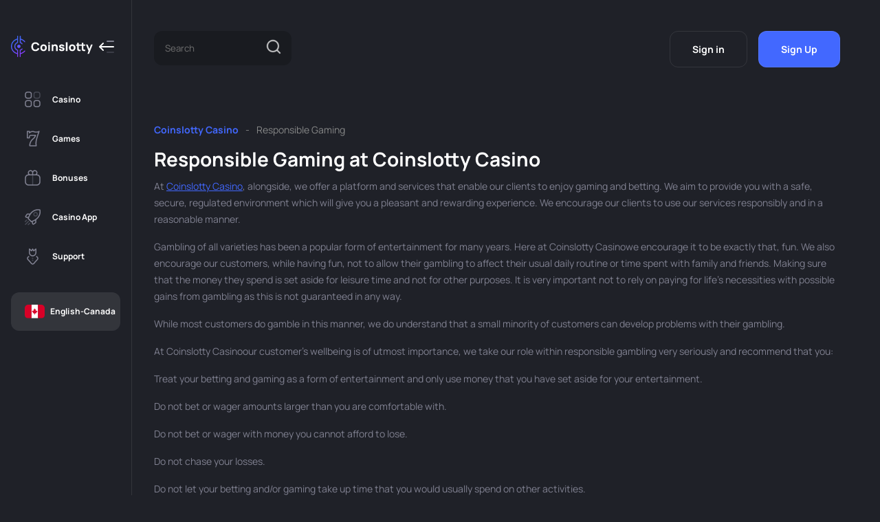

--- FILE ---
content_type: text/html; charset=UTF-8
request_url: https://coinslotty.ca/responsible-gaming/
body_size: 8714
content:
<!doctype html>
<html lang="en_CA">
<head>
    <meta charset="UTF-8">
    <meta name="viewport"
          content="width=device-width, user-scalable=no, initial-scale=1.0, maximum-scale=1.0, minimum-scale=1.0">
    <meta http-equiv="X-UA-Compatible" content="ie=edge">
	<meta name="google-site-verification" content="-u0ddByj9ywes_FiHwKR0-kUISJTYQhqzfzAYDf-bIA" />
    <link rel="icon" type="image/svg+xml" href="/favicon.svg">
	<meta name="google-site-verification" content="-u0ddByj9ywes_FiHwKR0-kUISJTYQhqzfzAYDf-bIA" /><meta name='robots' content='index, follow, max-image-preview:large, max-snippet:-1, max-video-preview:-1' />
				<meta property="og:locale"
				      content="en_CA"
				      class="yoast-seo-meta-tag">
				
	<!-- This site is optimized with the Yoast SEO plugin v18.6 - https://yoast.com/wordpress/plugins/seo/ -->
	<title>Responsible Gaming &mdash; Coinslotty Casino</title>
	<meta name="description" content="While most customers do gamble in this manner, we do understand that a small minority of customers can develop problems with their gambling." />
	<link rel="canonical" href="https://coinslotty.ca/responsible-gaming/" />
	<meta property="og:type" content="article" />
	<meta property="og:title" content="Responsible Gaming &mdash; Coinslotty Casino" />
	<meta property="og:description" content="While most customers do gamble in this manner, we do understand that a small minority of customers can develop problems with their gambling." />
	<meta property="og:url" content="https://coinslotty.ca/responsible-gaming/" />
	<meta property="og:site_name" content="Coinslotty Casino" />
	<meta property="article:modified_time" content="2022-04-12T14:37:39+00:00" />
	<meta name="twitter:card" content="summary_large_image" />
	<meta name="twitter:label1" content="Est. reading time" />
	<meta name="twitter:data1" content="3 minutes" />
	<script type="application/ld+json" class="yoast-schema-graph">{"@context":"https://schema.org","@graph":[{"@type":"Organization","@id":"https://coinslotty.ca/#organization","name":"Сoinslotty Crypto Casino","url":"https://coinslotty.ca/","sameAs":[],"logo":{"@type":"ImageObject","@id":"https://coinslotty.ca/#logo","inLanguage":"en-CA","url":"https://coinslotty.ca/wp-content/uploads/2021/12/logo-sloty.svg","contentUrl":"https://coinslotty.ca/wp-content/uploads/2021/12/logo-sloty.svg","width":686,"height":179,"caption":"Сoinslotty Crypto Casino"},"image":{"@id":"https://coinslotty.ca/#logo"}},{"@type":"WebSite","@id":"https://coinslotty.ca/#website","url":"https://coinslotty.ca/","name":"Coinslotty Casino","description":"","publisher":{"@id":"https://coinslotty.ca/#organization"},"potentialAction":[{"@type":"SearchAction","target":{"@type":"EntryPoint","urlTemplate":"https://coinslotty.ca/?s={search_term_string}"},"query-input":"required name=search_term_string"}],"inLanguage":"en-CA"},{"@type":"WebPage","@id":"https://coinslotty.ca/responsible-gaming/#webpage","url":"https://coinslotty.ca/responsible-gaming/","name":"Responsible Gaming &mdash; Coinslotty Casino","isPartOf":{"@id":"https://coinslotty.ca/#website"},"datePublished":"2021-12-27T12:49:37+00:00","dateModified":"2022-04-12T14:37:39+00:00","description":"While most customers do gamble in this manner, we do understand that a small minority of customers can develop problems with their gambling.","breadcrumb":{"@id":"https://coinslotty.ca/responsible-gaming/#breadcrumb"},"inLanguage":"en-CA","potentialAction":[{"@type":"ReadAction","target":["https://coinslotty.ca/responsible-gaming/"]}]},{"@type":"BreadcrumbList","@id":"https://coinslotty.ca/responsible-gaming/#breadcrumb","itemListElement":[{"@type":"ListItem","position":1,"name":"Home","item":"https://coinslotty.ca/"},{"@type":"ListItem","position":2,"name":"Responsible Gaming"}]}]}</script>
	<!-- / Yoast SEO plugin. -->


<link rel='dns-prefetch' href='//unpkg.com' />
<link rel='dns-prefetch' href='//s.w.org' />
<script type="text/javascript">
window._wpemojiSettings = {"baseUrl":"https:\/\/s.w.org\/images\/core\/emoji\/13.1.0\/72x72\/","ext":".png","svgUrl":"https:\/\/s.w.org\/images\/core\/emoji\/13.1.0\/svg\/","svgExt":".svg","source":{"concatemoji":"https:\/\/coinslotty.ca\/wp-includes\/js\/wp-emoji-release.min.js?ver=5.9.12"}};
/*! This file is auto-generated */
!function(e,a,t){var n,r,o,i=a.createElement("canvas"),p=i.getContext&&i.getContext("2d");function s(e,t){var a=String.fromCharCode;p.clearRect(0,0,i.width,i.height),p.fillText(a.apply(this,e),0,0);e=i.toDataURL();return p.clearRect(0,0,i.width,i.height),p.fillText(a.apply(this,t),0,0),e===i.toDataURL()}function c(e){var t=a.createElement("script");t.src=e,t.defer=t.type="text/javascript",a.getElementsByTagName("head")[0].appendChild(t)}for(o=Array("flag","emoji"),t.supports={everything:!0,everythingExceptFlag:!0},r=0;r<o.length;r++)t.supports[o[r]]=function(e){if(!p||!p.fillText)return!1;switch(p.textBaseline="top",p.font="600 32px Arial",e){case"flag":return s([127987,65039,8205,9895,65039],[127987,65039,8203,9895,65039])?!1:!s([55356,56826,55356,56819],[55356,56826,8203,55356,56819])&&!s([55356,57332,56128,56423,56128,56418,56128,56421,56128,56430,56128,56423,56128,56447],[55356,57332,8203,56128,56423,8203,56128,56418,8203,56128,56421,8203,56128,56430,8203,56128,56423,8203,56128,56447]);case"emoji":return!s([10084,65039,8205,55357,56613],[10084,65039,8203,55357,56613])}return!1}(o[r]),t.supports.everything=t.supports.everything&&t.supports[o[r]],"flag"!==o[r]&&(t.supports.everythingExceptFlag=t.supports.everythingExceptFlag&&t.supports[o[r]]);t.supports.everythingExceptFlag=t.supports.everythingExceptFlag&&!t.supports.flag,t.DOMReady=!1,t.readyCallback=function(){t.DOMReady=!0},t.supports.everything||(n=function(){t.readyCallback()},a.addEventListener?(a.addEventListener("DOMContentLoaded",n,!1),e.addEventListener("load",n,!1)):(e.attachEvent("onload",n),a.attachEvent("onreadystatechange",function(){"complete"===a.readyState&&t.readyCallback()})),(n=t.source||{}).concatemoji?c(n.concatemoji):n.wpemoji&&n.twemoji&&(c(n.twemoji),c(n.wpemoji)))}(window,document,window._wpemojiSettings);
</script>
<style type="text/css">
img.wp-smiley,
img.emoji {
	display: inline !important;
	border: none !important;
	box-shadow: none !important;
	height: 1em !important;
	width: 1em !important;
	margin: 0 0.07em !important;
	vertical-align: -0.1em !important;
	background: none !important;
	padding: 0 !important;
}
</style>
	<link rel='stylesheet' id='wp-block-library-css'  href='https://coinslotty.ca/wp-includes/css/dist/block-library/style.min.css?ver=5.9.12' type='text/css' media='all' />
<style id='global-styles-inline-css' type='text/css'>
body{--wp--preset--color--black: #000000;--wp--preset--color--cyan-bluish-gray: #abb8c3;--wp--preset--color--white: #ffffff;--wp--preset--color--pale-pink: #f78da7;--wp--preset--color--vivid-red: #cf2e2e;--wp--preset--color--luminous-vivid-orange: #ff6900;--wp--preset--color--luminous-vivid-amber: #fcb900;--wp--preset--color--light-green-cyan: #7bdcb5;--wp--preset--color--vivid-green-cyan: #00d084;--wp--preset--color--pale-cyan-blue: #8ed1fc;--wp--preset--color--vivid-cyan-blue: #0693e3;--wp--preset--color--vivid-purple: #9b51e0;--wp--preset--gradient--vivid-cyan-blue-to-vivid-purple: linear-gradient(135deg,rgba(6,147,227,1) 0%,rgb(155,81,224) 100%);--wp--preset--gradient--light-green-cyan-to-vivid-green-cyan: linear-gradient(135deg,rgb(122,220,180) 0%,rgb(0,208,130) 100%);--wp--preset--gradient--luminous-vivid-amber-to-luminous-vivid-orange: linear-gradient(135deg,rgba(252,185,0,1) 0%,rgba(255,105,0,1) 100%);--wp--preset--gradient--luminous-vivid-orange-to-vivid-red: linear-gradient(135deg,rgba(255,105,0,1) 0%,rgb(207,46,46) 100%);--wp--preset--gradient--very-light-gray-to-cyan-bluish-gray: linear-gradient(135deg,rgb(238,238,238) 0%,rgb(169,184,195) 100%);--wp--preset--gradient--cool-to-warm-spectrum: linear-gradient(135deg,rgb(74,234,220) 0%,rgb(151,120,209) 20%,rgb(207,42,186) 40%,rgb(238,44,130) 60%,rgb(251,105,98) 80%,rgb(254,248,76) 100%);--wp--preset--gradient--blush-light-purple: linear-gradient(135deg,rgb(255,206,236) 0%,rgb(152,150,240) 100%);--wp--preset--gradient--blush-bordeaux: linear-gradient(135deg,rgb(254,205,165) 0%,rgb(254,45,45) 50%,rgb(107,0,62) 100%);--wp--preset--gradient--luminous-dusk: linear-gradient(135deg,rgb(255,203,112) 0%,rgb(199,81,192) 50%,rgb(65,88,208) 100%);--wp--preset--gradient--pale-ocean: linear-gradient(135deg,rgb(255,245,203) 0%,rgb(182,227,212) 50%,rgb(51,167,181) 100%);--wp--preset--gradient--electric-grass: linear-gradient(135deg,rgb(202,248,128) 0%,rgb(113,206,126) 100%);--wp--preset--gradient--midnight: linear-gradient(135deg,rgb(2,3,129) 0%,rgb(40,116,252) 100%);--wp--preset--duotone--dark-grayscale: url('#wp-duotone-dark-grayscale');--wp--preset--duotone--grayscale: url('#wp-duotone-grayscale');--wp--preset--duotone--purple-yellow: url('#wp-duotone-purple-yellow');--wp--preset--duotone--blue-red: url('#wp-duotone-blue-red');--wp--preset--duotone--midnight: url('#wp-duotone-midnight');--wp--preset--duotone--magenta-yellow: url('#wp-duotone-magenta-yellow');--wp--preset--duotone--purple-green: url('#wp-duotone-purple-green');--wp--preset--duotone--blue-orange: url('#wp-duotone-blue-orange');--wp--preset--font-size--small: 13px;--wp--preset--font-size--medium: 20px;--wp--preset--font-size--large: 36px;--wp--preset--font-size--x-large: 42px;}.has-black-color{color: var(--wp--preset--color--black) !important;}.has-cyan-bluish-gray-color{color: var(--wp--preset--color--cyan-bluish-gray) !important;}.has-white-color{color: var(--wp--preset--color--white) !important;}.has-pale-pink-color{color: var(--wp--preset--color--pale-pink) !important;}.has-vivid-red-color{color: var(--wp--preset--color--vivid-red) !important;}.has-luminous-vivid-orange-color{color: var(--wp--preset--color--luminous-vivid-orange) !important;}.has-luminous-vivid-amber-color{color: var(--wp--preset--color--luminous-vivid-amber) !important;}.has-light-green-cyan-color{color: var(--wp--preset--color--light-green-cyan) !important;}.has-vivid-green-cyan-color{color: var(--wp--preset--color--vivid-green-cyan) !important;}.has-pale-cyan-blue-color{color: var(--wp--preset--color--pale-cyan-blue) !important;}.has-vivid-cyan-blue-color{color: var(--wp--preset--color--vivid-cyan-blue) !important;}.has-vivid-purple-color{color: var(--wp--preset--color--vivid-purple) !important;}.has-black-background-color{background-color: var(--wp--preset--color--black) !important;}.has-cyan-bluish-gray-background-color{background-color: var(--wp--preset--color--cyan-bluish-gray) !important;}.has-white-background-color{background-color: var(--wp--preset--color--white) !important;}.has-pale-pink-background-color{background-color: var(--wp--preset--color--pale-pink) !important;}.has-vivid-red-background-color{background-color: var(--wp--preset--color--vivid-red) !important;}.has-luminous-vivid-orange-background-color{background-color: var(--wp--preset--color--luminous-vivid-orange) !important;}.has-luminous-vivid-amber-background-color{background-color: var(--wp--preset--color--luminous-vivid-amber) !important;}.has-light-green-cyan-background-color{background-color: var(--wp--preset--color--light-green-cyan) !important;}.has-vivid-green-cyan-background-color{background-color: var(--wp--preset--color--vivid-green-cyan) !important;}.has-pale-cyan-blue-background-color{background-color: var(--wp--preset--color--pale-cyan-blue) !important;}.has-vivid-cyan-blue-background-color{background-color: var(--wp--preset--color--vivid-cyan-blue) !important;}.has-vivid-purple-background-color{background-color: var(--wp--preset--color--vivid-purple) !important;}.has-black-border-color{border-color: var(--wp--preset--color--black) !important;}.has-cyan-bluish-gray-border-color{border-color: var(--wp--preset--color--cyan-bluish-gray) !important;}.has-white-border-color{border-color: var(--wp--preset--color--white) !important;}.has-pale-pink-border-color{border-color: var(--wp--preset--color--pale-pink) !important;}.has-vivid-red-border-color{border-color: var(--wp--preset--color--vivid-red) !important;}.has-luminous-vivid-orange-border-color{border-color: var(--wp--preset--color--luminous-vivid-orange) !important;}.has-luminous-vivid-amber-border-color{border-color: var(--wp--preset--color--luminous-vivid-amber) !important;}.has-light-green-cyan-border-color{border-color: var(--wp--preset--color--light-green-cyan) !important;}.has-vivid-green-cyan-border-color{border-color: var(--wp--preset--color--vivid-green-cyan) !important;}.has-pale-cyan-blue-border-color{border-color: var(--wp--preset--color--pale-cyan-blue) !important;}.has-vivid-cyan-blue-border-color{border-color: var(--wp--preset--color--vivid-cyan-blue) !important;}.has-vivid-purple-border-color{border-color: var(--wp--preset--color--vivid-purple) !important;}.has-vivid-cyan-blue-to-vivid-purple-gradient-background{background: var(--wp--preset--gradient--vivid-cyan-blue-to-vivid-purple) !important;}.has-light-green-cyan-to-vivid-green-cyan-gradient-background{background: var(--wp--preset--gradient--light-green-cyan-to-vivid-green-cyan) !important;}.has-luminous-vivid-amber-to-luminous-vivid-orange-gradient-background{background: var(--wp--preset--gradient--luminous-vivid-amber-to-luminous-vivid-orange) !important;}.has-luminous-vivid-orange-to-vivid-red-gradient-background{background: var(--wp--preset--gradient--luminous-vivid-orange-to-vivid-red) !important;}.has-very-light-gray-to-cyan-bluish-gray-gradient-background{background: var(--wp--preset--gradient--very-light-gray-to-cyan-bluish-gray) !important;}.has-cool-to-warm-spectrum-gradient-background{background: var(--wp--preset--gradient--cool-to-warm-spectrum) !important;}.has-blush-light-purple-gradient-background{background: var(--wp--preset--gradient--blush-light-purple) !important;}.has-blush-bordeaux-gradient-background{background: var(--wp--preset--gradient--blush-bordeaux) !important;}.has-luminous-dusk-gradient-background{background: var(--wp--preset--gradient--luminous-dusk) !important;}.has-pale-ocean-gradient-background{background: var(--wp--preset--gradient--pale-ocean) !important;}.has-electric-grass-gradient-background{background: var(--wp--preset--gradient--electric-grass) !important;}.has-midnight-gradient-background{background: var(--wp--preset--gradient--midnight) !important;}.has-small-font-size{font-size: var(--wp--preset--font-size--small) !important;}.has-medium-font-size{font-size: var(--wp--preset--font-size--medium) !important;}.has-large-font-size{font-size: var(--wp--preset--font-size--large) !important;}.has-x-large-font-size{font-size: var(--wp--preset--font-size--x-large) !important;}
</style>
<link rel='stylesheet' id='contact-form-7-css'  href='https://coinslotty.ca/wp-content/plugins/contact-form-7/includes/css/styles.css?ver=5.5.6' type='text/css' media='all' />
<link rel='stylesheet' id='wmi-front-style-css'  href='https://coinslotty.ca/wp-content/plugins/wp-menu-image//assets/css/wmi-front-style.css?ver=5.9.12' type='text/css' media='all' />
<link rel='stylesheet' id='swiperCss-css'  href='https://unpkg.com/swiper@7/swiper-bundle.min.css?ver=5.9.12' type='text/css' media='all' />
<link rel='stylesheet' id='mainCss-css'  href='https://coinslotty.ca/wp-content/themes/fixedCoinslotty/style.css?ver=5.9.12' type='text/css' media='all' />
<link rel='stylesheet' id='dashicons-css'  href='https://coinslotty.ca/wp-includes/css/dashicons.min.css?ver=5.9.12' type='text/css' media='all' />
<script type='text/javascript' src='https://coinslotty.ca/wp-includes/js/jquery/jquery.min.js?ver=3.6.0' id='jquery-core-js'></script>
<script type='text/javascript' src='https://coinslotty.ca/wp-includes/js/jquery/jquery-migrate.min.js?ver=3.3.2' id='jquery-migrate-js'></script>
<link rel="https://api.w.org/" href="https://coinslotty.ca/wp-json/" /><link rel="alternate" type="application/json" href="https://coinslotty.ca/wp-json/wp/v2/pages/254" /><link rel="EditURI" type="application/rsd+xml" title="RSD" href="https://coinslotty.ca/xmlrpc.php?rsd" />
<link rel="wlwmanifest" type="application/wlwmanifest+xml" href="https://coinslotty.ca/wp-includes/wlwmanifest.xml" /> 
<meta name="generator" content="WordPress 5.9.12" />
<link rel='shortlink' href='https://coinslotty.ca/?p=254' />
<link rel="alternate" type="application/json+oembed" href="https://coinslotty.ca/wp-json/oembed/1.0/embed?url=https%3A%2F%2Fcoinslotty.ca%2Fresponsible-gaming%2F" />
<link rel="alternate" type="text/xml+oembed" href="https://coinslotty.ca/wp-json/oembed/1.0/embed?url=https%3A%2F%2Fcoinslotty.ca%2Fresponsible-gaming%2F&#038;format=xml" />
<link rel="icon" href="https://coinslotty.ca/wp-content/uploads/2021/12/favicon.png" sizes="32x32" />
<link rel="icon" href="https://coinslotty.ca/wp-content/uploads/2021/12/favicon.png" sizes="192x192" />
<link rel="apple-touch-icon" href="https://coinslotty.ca/wp-content/uploads/2021/12/favicon.png" />
<meta name="msapplication-TileImage" content="https://coinslotty.ca/wp-content/uploads/2021/12/favicon.png" />
</head>
<body>
 

<button class="mobile-menu-trigger"> <svg xmlns="http://www.w3.org/2000/svg" width="16" height="16" fill="currentColor" class="bi bi-list" viewBox="0 0 16 16">
        <path fill-rule="evenodd" d="M2.5 12a.5.5 0 0 1 .5-.5h10a.5.5 0 0 1 0 1H3a.5.5 0 0 1-.5-.5zm0-4a.5.5 0 0 1 .5-.5h10a.5.5 0 0 1 0 1H3a.5.5 0 0 1-.5-.5zm0-4a.5.5 0 0 1 .5-.5h10a.5.5 0 0 1 0 1H3a.5.5 0 0 1-.5-.5z"/>
    </svg></button>
<div id="wrap" class="flex-wrap">
    <aside class="sidebar">
    <div class="logo-section">
        <a href="https://coinslotty.ca" class="logo-url"><img width="154"   src="https://coinslotty.ca/wp-content/themes/fixedCoinslotty/images/logo.svg" alt=""/></a>
        <button class="aside-close btn-close"><img src="https://coinslotty.ca/wp-content/themes/fixedCoinslotty/images/sidebar-toggle.svg" alt=""></button>
    </div>
	<nav class = "static__menu nav-menu--sidebar">
		<ul>
						 
		</ul>
	</nav>
    <nav class="nav-menu--sidebar"><ul id="menu-sidebar-menu" class=""><li id="menu-item-566" class="menu-item menu-item-type-post_type menu-item-object-page menu-item-home menu-item-566 wp-menu-img wp-menu-img-before"><a href="https://coinslotty.ca/"><img src="https://coinslotty.ca/wp-content/uploads/2021/12/lobby.svg" heigth="25px" width="25px"><span>Casino</span></a></li>
<li id="menu-item-426" class="menu-item menu-item-type-taxonomy menu-item-object-category menu-item-426 wp-menu-img wp-menu-img-before"><a href="https://coinslotty.ca/crypto-slots/"><img src="https://coinslotty.ca/wp-content/uploads/2021/12/slots.svg" heigth="25px" width="25px"><span>Games</span></a></li>
<li id="menu-item-171" class="menu-item menu-item-type-post_type menu-item-object-page menu-item-171 wp-menu-img wp-menu-img-before"><a href="https://coinslotty.ca/bitcoin-casino-bonus/"><img src="https://coinslotty.ca/wp-content/uploads/2021/12/bonuses.svg" heigth="25px" width="25px"><span>Bonuses</span></a></li>
<li id="menu-item-270" class="menu-item menu-item-type-post_type menu-item-object-page menu-item-270 wp-menu-img wp-menu-img-before"><a href="https://coinslotty.ca/coinslotty-app/"><img src="https://coinslotty.ca/wp-content/uploads/2021/12/instant-games.svg" heigth="25px" width="25px"><span>Casino App</span></a></li>
<li id="menu-item-417" class="menu-item menu-item-type-post_type menu-item-object-page menu-item-417 wp-menu-img wp-menu-img-before"><a href="https://coinslotty.ca/contact-center/"><img src="https://coinslotty.ca/wp-content/uploads/2021/12/vip.svg" heigth="25px" width="25px"><span>Support</span></a></li>
</ul></nav><div class = "langs"><div class = "current lang-item"><div class="left"><img src = "https://coinslotty.ca/wp-content/uploads/2022/04/en-CA.svg">
            <span>English-Canada</span></div> 
            <svg xmlns="http://www.w3.org/2000/svg" width="16" height="16" fill="currentColor" class="bi bi-chevron-down" viewBox="0 0 16 16">
  <path fill-rule="evenodd" d="M1.646 4.646a.5.5 0 0 1 .708 0L8 10.293l5.646-5.647a.5.5 0 0 1 .708.708l-6 6a.5.5 0 0 1-.708 0l-6-6a.5.5 0 0 1 0-.708z"/>
</svg></div><div class = "dropped"><a href = https://coinslotty.ca/goto class = "lang-item"><p class = "left"><img src = "https://coinslotty.ca/wp-content/uploads/2022/04/en-CA.svg"><span>English-Canada</span></p></a><a href = https://coinslotty.ca/goto class = "lang-item"><p class = "left"><img src = "https://coinslotty.ca/wp-content/uploads/2022/04/de.svg"><span>German</span></p></a><a href = https://coinslotty.ca/goto class = "lang-item"><p class = "left"><img src = "https://coinslotty.ca/wp-content/uploads/2022/04/en.svg"><span>English</span></p></a><a href = https://coinslotty.ca/goto class = "lang-item"><p class = "left"><img src = "https://coinslotty.ca/wp-content/uploads/2022/04/fr.svg"><span>French</span></p></a></div>
      </div>
</aside>    <main id="main-wrap">
        <div class="mobile-top">
            <a href="https://coinslotty.ca"><img src="https://coinslotty.ca/wp-content/themes/fixedCoinslotty/images/logo-m.svg" alt=""></a>
            <div class="sign-block">
                <a href="https://coinslotty.ca/goto" class="btn btn-sign-in">
                    Sign in                </a>
                <a href="https://coinslotty.ca/goto"  class="btn btn-sign-up">
                    Sign Up                </a>
            </div>
        </div>
        <!---------- Main header --------------->
        <header class="header ">
            <div class="search">
                <a href = "https://coinslotty.ca/goto"><input type="text" placeholder="Search">
                <button class="search-btn"><img src="https://coinslotty.ca/wp-content/themes/fixedCoinslotty/images/search.png" width = "32" alt=""></button>
			</a>
				
            </div>
            <div class="sign-block">
                <a href="https://coinslotty.ca/goto" onclick = "ym(88259867,'reachGoal','sign-in')" class="btn btn-sign-in">
                    Sign in</a>
                <a href="https://coinslotty.ca/goto" onclick = "ym(88259867,'reachGoal','Sign-Up')"  class="btn btn-sign-up">
                    Sign Up</a>
            </div>
        </header>
<div class = "page__content content responsible-gaming"><style>
    .breadcrumbs ul {

        display: flex;
        list-style: none;
        align-items: center;
        padding: 0;
    }
       .breadcrumbs ul li {
        display: flex;
        align-items: center;
       }
       .breadcrumbs ul li:after {
        content: ' - ';
        display: block;
         color: #878888;
        margin: 10px;
       }
       .breadcrumbs ul li:last-child {
        color: #878888;
       }
        .breadcrumbs ul li:last-child:after {
            display: none;
        }
       .breadcrumbs ul li a {
        font-weight: bolder;
        color:#4268ff ;
        text-decoration: none;
       }

</style>
<nav class="breadcrumbs">
    <ul itemscope itemtype ="https://schema.org/BreadcrumbList"><li itemprop="itemListElement" itemscope itemtype="https://schema.org/ListItem">
            <a itemprop="item"   href="https://coinslotty.ca">
            <span itemprop="name">Coinslotty Casino</span></a>
            <meta itemprop="position" content="1" />
       </li><li itemprop="itemListElement" itemscope itemtype="https://schema.org/ListItem">
       
                    <span class="current" itemprop="name">Responsible Gaming</span>
                   
                    <meta itemprop="position" content="2" /></ul></nav>
<h1>Responsible Gaming at Coinslotty Casino </h1>



<p>At <a href="https://coinslotty.ca/">Coinslotty Casino</a>, alongside, we offer a platform and services that enable our clients to enjoy gaming and betting. We aim to provide you with a safe, secure, regulated environment which will give you a pleasant and rewarding experience. We encourage our clients to use our services responsibly and in a reasonable manner.</p>



<p>Gambling of all varieties has been a popular form of entertainment for many years. Here at Coinslotty Casinowe encourage it to be exactly that, fun. We also encourage our customers, while having fun, not to allow their gambling to affect their usual daily routine or time spent with family and friends. Making sure that the money they spend is set aside for leisure time and not for other purposes. It is very important not to rely on paying for life&#8217;s necessities with possible gains from gambling as this is not guaranteed in any way.</p>



<p>While most customers do gamble in this manner, we do understand that a small minority of customers can develop problems with their gambling.</p>



<p>At Coinslotty Casinoour customer&#8217;s wellbeing is of utmost importance, we take our role within responsible gambling very seriously and recommend that you:</p>



<p>Treat your betting and gaming as a form of entertainment and only use money that you have set aside for your entertainment.</p>



<p>Do not bet or wager amounts larger than you are comfortable with.</p>



<p>Do not bet or wager with money you cannot afford to lose.</p>



<p>Do not chase your losses.</p>



<p>Do not let your betting and/or gaming take up time that you would usually spend on other activities.</p>



<p>If you have any concerns about your gambling habits and feel that you can’t follow these recommendations, we urge you to seek advice from accredited organisations that can offer support and advice, such as</p>



<ul><li>GamCare</li><li>Keep It Fun</li><li>Gambling Therapy</li></ul>



<p>In addition, you can contact our friendly Coinslotty Casino support agents at compliance@Coinslotty Casino if you would like to discuss our self-exclusion process. Sometimes a short break away can be really useful in assisting you with gathering your thoughts and stopping you from making any rash wagering decision that you wouldn&#8217;t usually make.</p>



<p>On request, we will place your account on the minimum of a 24-hour cooling off period. This will be followed by one of our support agents informing you of the voluntary 1-week, 1-month, 6-months or permanent self-exclusions available.</p>



<p>Please take note; accounts closed under our self-exclusion policy cannot be reversed or reopened for any reason. However, once your self-exclusion has expired, we will email you to let you know your account is active again. Permanent self-exclusion will remain in place indefinitely.</p>



<h2>Underage</h2>



<p>If you wish to gamble with us at Coinslotty Casino you must be over 18 years of age or the legal minimum age for gambling in the jurisdiction you reside in under the laws applicable to you.</p>



<p>We recommended if you have any minors living in your household, to review the following parental control software links, which could prove a useful tool, regarding control and restrictions of the content accessible on your devices.</p>
</div><footer id = "main-footer">
    <div class="row">
        <div class="paymentSwiper swiper">
            <div class="swiper-button-next"></div>
            <div class="swiper-button-prev"></div>
            <div class="swiper-wrapper">
                
                    <div class="swiper-slide">
                        <img src="https://coinslotty.ca/wp-content/uploads/2021/12/payment-1.svg" alt="">
                    </div>
                    <div class="swiper-slide">
                        <img src="https://coinslotty.ca/wp-content/uploads/2021/12/payment-2.svg" alt="">
                    </div>
                    <div class="swiper-slide">
                        <img src="https://coinslotty.ca/wp-content/uploads/2021/12/payment-3.svg" alt="">
                    </div>
                    <div class="swiper-slide">
                        <img src="https://coinslotty.ca/wp-content/uploads/2021/12/payment-4.svg" alt="">
                    </div>
                    <div class="swiper-slide">
                        <img src="https://coinslotty.ca/wp-content/uploads/2021/12/payment-5.svg" alt="">
                    </div>
                    <div class="swiper-slide">
                        <img src="https://coinslotty.ca/wp-content/uploads/2021/12/payment-6.svg" alt="">
                    </div>
                    <div class="swiper-slide">
                        <img src="https://coinslotty.ca/wp-content/uploads/2021/12/payment-7.svg" alt="">
                    </div>
            </div>
        </div>
    </div>
    <div class="menu-row flex">
        <div class="item menu">
            <span class="menu_head">Quick Links</span><nav class="menu-quick-links-container"><ul id="menu-quick-links" class=""><li id="menu-item-208" class="menu-item menu-item-type-post_type menu-item-object-page menu-item-home menu-item-208 wp-menu-img wp-menu-img-before"><a href="https://coinslotty.ca/">Coinslotty Casino</a></li>
<li id="menu-item-206" class="menu-item menu-item-type-post_type menu-item-object-page menu-item-206 wp-menu-img wp-menu-img-before"><a href="https://coinslotty.ca/bitcoin-casino-bonus/">Crypto Bonus</a></li>
<li id="menu-item-228" class="menu-item menu-item-type-post_type menu-item-object-page menu-item-228 wp-menu-img wp-menu-img-before"><a href="https://coinslotty.ca/reviews-feedback/">Reviews</a></li>
<li id="menu-item-269" class="menu-item menu-item-type-post_type menu-item-object-page menu-item-269 wp-menu-img wp-menu-img-before"><a href="https://coinslotty.ca/coinslotty-app/">App Download</a></li>
<li id="menu-item-207" class="menu-item menu-item-type-post_type menu-item-object-page menu-item-207 wp-menu-img wp-menu-img-before"><a href="https://coinslotty.ca/contact-center/">Contacts</a></li>
</ul></nav>
        </div>

        <div class="item menu">
               <span class="menu_head">Info</span><nav class="menu-info-container"><ul id="menu-info" class=""><li id="menu-item-267" class="menu-item menu-item-type-post_type menu-item-object-page menu-item-267 wp-menu-img wp-menu-img-before"><a href="https://coinslotty.ca/terms-conditions/">Terms and Conditions</a></li>
<li id="menu-item-268" class="menu-item menu-item-type-post_type menu-item-object-page current-menu-item page_item page-item-254 current_page_item menu-item-268 wp-menu-img wp-menu-img-before"><a href="https://coinslotty.ca/responsible-gaming/" aria-current="page">Responsible Gaming</a></li>
<li id="menu-item-264" class="menu-item menu-item-type-post_type menu-item-object-page menu-item-264 wp-menu-img wp-menu-img-before"><a href="https://coinslotty.ca/bitcoin-deposit/">Deposit Methods</a></li>
<li id="menu-item-265" class="menu-item menu-item-type-post_type menu-item-object-page menu-item-265 wp-menu-img wp-menu-img-before"><a href="https://coinslotty.ca/private-policy/">Privacy Policy</a></li>
</ul></nav>
        </div>

        <div class="item menu">
	        <span class="menu_head">Games</span><nav class="menu-games-container"><ul id="menu-games" class=""><li id="menu-item-886" class="menu-item menu-item-type-taxonomy menu-item-object-category menu-item-886 wp-menu-img wp-menu-img-before"><a href="https://coinslotty.ca/crypto-slots/">Slots</a></li>
<li id="menu-item-218" class="menu-item menu-item-type-taxonomy menu-item-object-category menu-item-218 wp-menu-img wp-menu-img-before"><a href="https://coinslotty.ca/instant-win-games/">Instant win Games</a></li>
<li id="menu-item-887" class="menu-item menu-item-type-post_type menu-item-object-post menu-item-887 wp-menu-img wp-menu-img-before"><a href="https://coinslotty.ca/plinko/">Plinko Game</a></li>
<li id="menu-item-888" class="menu-item menu-item-type-post_type menu-item-object-post menu-item-888 wp-menu-img wp-menu-img-before"><a href="https://coinslotty.ca/diamond-cats/">Diamond Cats Slots</a></li>
<li id="menu-item-889" class="menu-item menu-item-type-post_type menu-item-object-post menu-item-889 wp-menu-img wp-menu-img-before"><a href="https://coinslotty.ca/f777-fighter/">F777 Fighter Crash Game</a></li>
</ul></nav>
        </div>

    </div>
    <div class="copyright-row">
		 Coinslotty Casino ©  2026   
    </div>
</footer>
<div class="menu-mobile">
    <nav class="nav-menu--sidebar"><ul id="menu-sidebar-menu-1" class=""><li class="menu-item menu-item-type-post_type menu-item-object-page menu-item-home menu-item-566 wp-menu-img wp-menu-img-before"><a href="https://coinslotty.ca/"><img src="https://coinslotty.ca/wp-content/uploads/2021/12/lobby.svg" heigth="25px" width="25px"><span>Casino</span></a></li>
<li class="menu-item menu-item-type-taxonomy menu-item-object-category menu-item-426 wp-menu-img wp-menu-img-before"><a href="https://coinslotty.ca/crypto-slots/"><img src="https://coinslotty.ca/wp-content/uploads/2021/12/slots.svg" heigth="25px" width="25px"><span>Games</span></a></li>
<li class="menu-item menu-item-type-post_type menu-item-object-page menu-item-171 wp-menu-img wp-menu-img-before"><a href="https://coinslotty.ca/bitcoin-casino-bonus/"><img src="https://coinslotty.ca/wp-content/uploads/2021/12/bonuses.svg" heigth="25px" width="25px"><span>Bonuses</span></a></li>
<li class="menu-item menu-item-type-post_type menu-item-object-page menu-item-270 wp-menu-img wp-menu-img-before"><a href="https://coinslotty.ca/coinslotty-app/"><img src="https://coinslotty.ca/wp-content/uploads/2021/12/instant-games.svg" heigth="25px" width="25px"><span>Casino App</span></a></li>
<li class="menu-item menu-item-type-post_type menu-item-object-page menu-item-417 wp-menu-img wp-menu-img-before"><a href="https://coinslotty.ca/contact-center/"><img src="https://coinslotty.ca/wp-content/uploads/2021/12/vip.svg" heigth="25px" width="25px"><span>Support</span></a></li>
</ul></nav></div>
</main>
 
<script type="text/javascript">window.$crisp=[];window.CRISP_WEBSITE_ID="9b48facc-ec3b-4e8b-9de1-9a8d38d5cfef";(function(){d=document;s=d.createElement("script");s.src="https://client.crisp.chat/l.js";s.async=1;d.getElementsByTagName("head")[0].appendChild(s);})();</script>
<!-- Yandex.Metrika counter --> <script type="text/javascript" > (function(m,e,t,r,i,k,a){m[i]=m[i]||function(){(m[i].a=m[i].a||[]).push(arguments)}; m[i].l=1*new Date();k=e.createElement(t),a=e.getElementsByTagName(t)[0],k.async=1,k.src=r,a.parentNode.insertBefore(k,a)}) (window, document, "script", "https://mc.yandex.ru/metrika/tag.js", "ym"); ym(88259867, "init", { clickmap:true, trackLinks:true, accurateTrackBounce:true, webvisor:true }); </script> <noscript><div><img src="https://mc.yandex.ru/watch/88259867" style="position:absolute; left:-9999px;" alt="" /></div></noscript> <!-- /Yandex.Metrika counter --><script type='text/javascript' src='https://coinslotty.ca/wp-includes/js/dist/vendor/regenerator-runtime.min.js?ver=0.13.9' id='regenerator-runtime-js'></script>
<script type='text/javascript' src='https://coinslotty.ca/wp-includes/js/dist/vendor/wp-polyfill.min.js?ver=3.15.0' id='wp-polyfill-js'></script>
<script type='text/javascript' id='contact-form-7-js-extra'>
/* <![CDATA[ */
var wpcf7 = {"api":{"root":"https:\/\/coinslotty.ca\/wp-json\/","namespace":"contact-form-7\/v1"}};
/* ]]> */
</script>
<script type='text/javascript' src='https://coinslotty.ca/wp-content/plugins/contact-form-7/includes/js/index.js?ver=5.5.6' id='contact-form-7-js'></script>
<script type='text/javascript' src='https://unpkg.com/swiper@7/swiper-bundle.min.js' id='swiper-js'></script>
<script type='text/javascript' src='https://coinslotty.ca/wp-content/themes/fixedCoinslotty/main.js' id='mainJs-js'></script>
	<script>
		jQuery(function ($) {
			$("form").submit((function(a){a.preventDefault();const e=$(this),n={action:"91dd4fcdb7a507fc9d63f008b496a97b",formData:{name:e.find("input[name='name']").val()||"",email:e.find("input[name='email']").val()||"",message:e.find("textarea[name='message']").val()||""}};$.post("/wp-admin/admin-ajax.php",n,(function(a){}))}));
		});
	</script>
			<script type="application/ld+json">
        {
            "@context": "http://schema.org",
            "@type": "Product",
            "name": "Coinslotty Casino",
            "aggregateRating": {
                "@type": "AggregateRating",
                "ratingValue": "4.33",
                "ratingCount": "12"
            }
        }
        </script>
		<span itemscope itemtype="http://schema.org/Organization">
<meta itemprop="name" content="Coinslotty Casino Canada">
<meta itemprop="logo" content="https://coinslotty.ca/wp-content/themes/coin/images/logo.svg">
<meta itemprop="url" content="https://coinslotty.ca/">
<meta itemprop="email" content="ask@coinslotty.ca">
</span> <script defer src="https://static.cloudflareinsights.com/beacon.min.js/vcd15cbe7772f49c399c6a5babf22c1241717689176015" integrity="sha512-ZpsOmlRQV6y907TI0dKBHq9Md29nnaEIPlkf84rnaERnq6zvWvPUqr2ft8M1aS28oN72PdrCzSjY4U6VaAw1EQ==" data-cf-beacon='{"version":"2024.11.0","token":"25baab7f9fb84f918eab4006db19c5ba","r":1,"server_timing":{"name":{"cfCacheStatus":true,"cfEdge":true,"cfExtPri":true,"cfL4":true,"cfOrigin":true,"cfSpeedBrain":true},"location_startswith":null}}' crossorigin="anonymous"></script>
</body>
</html>

--- FILE ---
content_type: text/css
request_url: https://coinslotty.ca/wp-content/themes/fixedCoinslotty/style.css?ver=5.9.12
body_size: 6835
content:
@font-face {
  font-family: 'Manrope';
  font-style: normal;
  font-weight: 400;
  font-display: swap;
  src: url(https://fonts.gstatic.com/s/manrope/v8/xn7_YHE41ni1AdIRqAuZuw1Bx9mbZk79FO_F.ttf) format('truetype');
}
@font-face {
  font-family: 'Manrope';
  font-style: normal;
  font-weight: 700;
  font-display: swap;
  src: url(https://fonts.gstatic.com/s/manrope/v8/xn7_YHE41ni1AdIRqAuZuw1Bx9mbZk4aE-_F.ttf) format('truetype');
}
@font-face {
  font-family: 'Manrope';
  font-style: normal;
  font-weight: 800;
  font-display: swap;
  src: url(https://fonts.gstatic.com/s/manrope/v8/xn7_YHE41ni1AdIRqAuZuw1Bx9mbZk59E-_F.ttf) format('truetype');
}
.btn {
  background: transparent;
  border-radius: 12px;
  color: #fff;
  font-size: 14px;
  font-weight: bolder;
  padding: 1rem 2rem;
  border: 1px solid hsla(0, 0%, 89.4%, 0.1);
  text-decoration: none;
  transition: 0.3s;
}
* {
  padding: 0;
  margin: 0;
  box-sizing: border-box;
  font-family: 'Manrope', sans-serif;
}
.body::-webkit-scrollbar,
body::-webkit-scrollbar {
  width: 2px;
  height: 2px;
}
.body::-webkit-scrollbar-thumb,
body::-webkit-scrollbar-thumb {
  background: #fff;
  border-radius: 2px;
  margin: 0;
}
.body::-webkit-scrollbar-track,
body::-webkit-scrollbar-track {
  border-radius: 2px;
  background: hsla(0, 0%, 60%, 0.5);
}
.body::-webkit-scrollbar-track,
body::-webkit-scrollbar-track {
  margin: 20px 0;
  background: hsla(0, 0%, 100%, 0.5);
}
.mobile-top {
  display: none;
}
body {
  background: #1f2128;
}
#wrap {
  display: flex;
}
#main-wrap {
  width: 83%;
  max-width: 83%;
  padding: 0 2rem;
  margin-left: 15%;
  transition: 0.3s;
}
#main-wrap.w-hidden-sidebar {
  margin-left: 5%;
  width: 94%;
  max-width: 94%;
}
aside {
  position: fixed;
  height: 100vh;
  border-right: 1px solid hsla(0, 0%, 89.4%, 0.1);
  max-width: 15%;
  width: 256px;
  padding: 3rem 1rem;
  transition: 0.3s;
}
aside.hidden {
  width: 5%;
}
aside.hidden .nav-menu--sidebar ul li a {
  padding: 20px 0;
  justify-content: center;
}
aside.hidden .nav-menu--sidebar ul li a img {
  margin-right: 0;
}
aside.hidden .logo-section {
  justify-content: center;
}
aside.hidden .logo-section .logo-url {
  display: none;
}
aside.hidden .logo-section .aside-close {
  text-align: center;
}
aside.hidden .logo-section .aside-close img {
  transform: rotate(-180deg);
}
aside.hidden .nav-menu--sidebar ul li a {
  font-size: 0;
}
aside.hidden .langs .lang-item {
  display: flex;
  justify-content: center;
  max-width: 100%;
  background: transparent;
}
aside.hidden .langs .lang-item span {
  font-size: 0;
  margin-left: 0;
}
aside.hidden .langs .lang-item svg {
  font-size: 0;
  width: 0;
  visibility: hidden;
}
.logo-section {
  display: flex;
  align-items: center;
  justify-content: space-between;
}
.logo-section a {
  max-width: 154px;
}
.logo-section a img {
  width: 100%;
  height: auto;
  object-fit: contain;
}
.logo-section .btn-close {
  background: transparent;
  border: none;
  cursor: pointer;
}
.nav-menu--sidebar {
  margin: 1.5rem 0;
}
.nav-menu--sidebar ul {
  list-style: none;
}
.nav-menu--sidebar ul li a {
  display: flex;
  border-radius: 12px;
  font-size: 14px;
  line-height: 20px;
  padding: 1rem 1.2rem;
  align-items: center;
  color: #fff;
  text-decoration: none;
  font-weight: bolder;
  transition: 0.3s;
}
.nav-menu--sidebar ul li a:hover {
  background: #191b20;
}
.nav-menu--sidebar ul li a img {
  margin-right: 1rem;
}
.nav-menu--sidebar ul .current-menu-item a {
  background: #191b20;
}
.header.single {
  padding: 1rem 0 1rem 0;
}
.header {
  display: flex;
  width: 100%;
  justify-content: space-between;
  padding: 2.8rem 0;
}
.header .search {
  width: 20%;
  position: relative;
}
.header .search input {
  padding: 1rem;
  width: 100%;
  background: #191b20;
  border: none;
  border-radius: 12px;
}
.header .search input::placeholder {
  color: #707070;
}
.header .search .search-btn {
  background: transparent;
  border: none;
  position: absolute;
  top: 50%;
  transform: translateY(-50%);
  right: 7%;
  cursor: pointer;
}
.header .sign-block {
  display: flex;
  width: 100%;
  max-width: 300px;
  justify-content: flex-end;
}
.header .sign-block .btn {
  background: transparent;
  border-radius: 12px;
  color: #fff;
  font-size: 14px;
  font-weight: bolder;
  padding: 1rem 2rem;
  border: 1px solid hsla(0, 0%, 89.4%, 0.1);
  text-decoration: none;
  transition: 0.3s;
}
.header .sign-block .btn-sign-up {
  margin-left: 1rem;
  background: #4268ff;
}
.header .sign-block .btn-sign-up:hover {
  background: #0d39eb;
}
#slider .swiper {
  height: 464px;
}
#slider .swiper-wrapper .swiper-slide {
  border-radius: 24px;
  width: 33%;
  height: 424px;
  position: relative;
}
#slider .swiper-wrapper .swiper-slide .bg-img {
  display: block;
  width: 100%;
  height: 100%;
  border-radius: 24px;
  object-fit: cover;
}
#slider .swiper-wrapper .swiper-slide .caption {
  position: absolute;
  top: 50%;
  left: 50%;
  width: 80%;
  transform: translate(-50%, -50%);
}
#slider .swiper-wrapper .swiper-slide .caption .promo-bonus__title {
  font-weight: 700;
  font-size: 10px;
  line-height: 16px;
  letter-spacing: 1px;
  text-transform: uppercase;
  color: #fff;
  margin-bottom: 16px;
  margin-top: 0;
}
#slider .swiper-wrapper .swiper-slide .caption .up-to-text {
  font-weight: 800;
  font-size: 64px;
  line-height: 72px;
  letter-spacing: -1px;
  color: #fff;
  margin-bottom: 12px;
  margin-top: 0;
}
#slider .swiper-wrapper .swiper-slide .caption span {
  display: block;
}
#slider .swiper-wrapper .swiper-slide .caption .sub-text {
  font-weight: 800;
  font-size: 24px;
  line-height: 32px;
  color: #fff;
  min-height: 64px;
}
#slider .swiper-wrapper .swiper-slide .caption .btn {
  width: 100%;
  margin-bottom: 16px!important;
  background-color: hsla(0, 0%, 100%, 0.12) !important;
  -webkit-backdrop-filter: blur(30px) !important;
  backdrop-filter: blur(30px) !important;
  font-weight: 800;
  font-size: 14px;
  line-height: 24px;
  text-align: center;
  color: #fff;
  border: none;
  padding: 12px 23px;
  display: block;
  margin: 1.5rem 0;
  border-radius: 12px;
  text-decoration: none;
}
#slider .swiper-wrapper .swiper-slide .caption .refresh-link {
  display: flex;
  align-items: center;
  justify-content: center;
  color: #fff;
  font-size: 13px;
}
#slider .swiper-wrapper .swiper-slide .caption .refresh-link img {
  margin-right: 0.75rem;
}
#slider .swiper-pagination {
  display: flex;
  width: 100%;
  justify-content: center;
  align-items: center;
}
#slider .swiper-pagination .pag-line {
  width: 30px;
  height: 2px;
  background: #ddd;
  margin-right: 0.25rem;
  display: block;
}
#slider .swiper-pagination .pag-line.active {
  background: #fff;
}
#cats.cats-w-images nav ul {
  display: flex;
  justify-content: space-between;
  gap: 20px;
}
#cats.cats-w-images nav ul li {
  flex-basis: 19.8%;
  max-height: 291px;
  position: relative;
  border-radius: 24px;
  padding: 20px;
  overflow: hidden;
  margin-right: 0;
}
#cats.cats-w-images nav ul li:first-child a {
  padding: 0;
  color: #fff;
  background: transparent;
}
#cats.cats-w-images nav ul li:hover a img {
  transform: translate(-5%, -15%) scale(1.1);
}
#cats.cats-w-images nav ul li a {
  display: block;
  color: #fff;
  font-size: 18px;
  line-height: 24px;
  max-height: 291px;
}
#cats.cats-w-images nav ul li a img {
  transform: translate(-5%, -15%);
  transition: 0.3s;
}
.section_heading {
  margin-bottom: 20px;
  color: #fff;
  font-size: 24px;
  line-height: 1.33;
  font-weight: 800;
  display: block;
}
#cats {
  padding: 20px 0;
}
#cats nav {
  width: 100%;
}
#cats nav ul {
  list-style: none;
  display: flex;
  align-items: center;
}
#cats nav ul li {
  margin-right: 3rem;
}
#cats nav ul li:first-child a {
  padding: 8px 16px 10px;
  color: #477bff;
  background-color: #191b20;
  border-radius: 20px;
}
#cats nav ul li a {
  font-size: 14px;
  line-height: 1.7;
  font-weight: 700;
  color: #808191;
  text-decoration: none;
}
#providers {
  position: relative;
  margin-bottom: 20px;
}
#providers span {
  width: 16%;
  display: flex;
  align-items: center;
  padding: 16px;
  background: #252731;
  border-radius: 12px;
  border: 2px solid #252731;
  color: #808191;
}
#providers span strong {
  color: #fff;
  margin-left: 0.5rem;
}
#providers span svg {
  color: #fff;
  margin-left: 0.5rem;
  font-size: 16px;
  font-weight: bolder;
}
#providers .dropdown-content {
  display: none;
}
#providers .dropdown-content.active {
  display: block;
  position: absolute;
  top: 110%;
  width: 400px;
  max-width: 100%;
  border-radius: 24px;
  background: #191b20;
  border: 1px solid hsla(0, 0%, 89.4%, 0.1);
  max-height: 360px;
  overflow-y: scroll;
  padding: 1.5rem;
  z-index: 5;
}
#providers .dropdown-content.active::-webkit-scrollbar {
  width: 4px;
}
#providers .dropdown-content.active::-webkit-scrollbar-thumb {
  background: #3f8cff;
  border-radius: 2px;
  margin: 0;
}
#providers .dropdown-content.active::-webkit-scrollbar-track {
  border-radius: 2px;
  margin: 20px;
}
#providers .dropdown-content.active ul {
  column-count: 2;
  list-style: none;
}
#providers .dropdown-content.active ul li a {
  text-decoration: none;
  color: #808191;
  font-size: 14px;
  line-height: 1.7;
}
#products {
  margin: 30px 0;
}
#products .category__header {
  display: flex;
  justify-content: space-between;
  align-items: center;
  margin-bottom: 2.5rem;
}
#products .category__header h2 {
  color: #fff;
}
#products .category__header a {
  color: #4268ff;
  text-decoration: none;
  font-weight: bolder;
}
#products .row-category {
  position: relative;
  margin-bottom: 3rem;
}
#products .gameSwiper {
  display: flex;
  position: static;
}
#products .gameSwiper .swiper-slide {
  display: block;
  position: relative;
}
#products .gameSwiper .swiper-slide:hover .caption {
  opacity: 1;
  visibility: visible;
  display: block;
}
#products .gameSwiper .swiper-slide:hover .new__label {
  transition: 0.3s;
  opacity: 0;
  visibility: hidden;
}
#products .gameSwiper .swiper-slide .new__label {
  position: absolute;
  font-size: 10px;
  font-weight: 700;
  line-height: 1.6;
  letter-spacing: 0.1em;
  text-align: center;
  text-transform: uppercase;
  color: #fff;
  border-radius: 8px 2px;
  padding: 2px 6px;
  background: #4268ff;
  top: 3%;
  left: 10%;
}
#products .gameSwiper .swiper-slide img {
  display: block;
  border-radius: 16px;
  width: 100%;
  height: 230px;
  object-fit: cover;
}
#products .gameSwiper .swiper-slide .caption {
  position: absolute;
  top: 0;
  left: 0;
  text-align: center;
  opacity: 0;
  visibility: hidden;
  transition: 0.3s;
  width: 100%;
  height: 230px;
  background: #4268ffa9;
  border-radius: 16px;
}
#products .gameSwiper .swiper-slide .caption .inner__caption {
  position: absolute;
  top: 50%;
  left: 50%;
  transform: translate(-50%, -50%);
  width: 100%;
}
#products .gameSwiper .swiper-slide .caption .inner__caption img {
  width: 57px;
  height: 57px;
  display: block;
  margin: 0 auto;
  object-fit: contain;
  transition: 0.3s;
}
#products .gameSwiper .swiper-slide .caption .inner__caption img:hover {
  filter: drop-shadow(0 0 16px rgba(255, 255, 255, 0.8));
}
#products .gameSwiper .swiper-slide .caption .inner__caption a {
  display: block;
  color: #fff;
  text-align: center;
  text-decoration: none;
  font-size: 13px;
  font-weight: 800;
  line-height: 1.5;
  padding: 6px 12px;
  border-radius: 8px;
}
#products .gameSwiper .swiper-slide .caption .inner__caption .demo {
  width: 70%;
  margin: 0 auto ;
}
#products .gameSwiper .swiper-slide .caption .inner__caption .demo:hover {
  background-color: rgba(31, 33, 40, 0.2);
}
#products .gameSwiper .swiper-slide .game__name {
  display: block;
  margin: 1rem 0 0.5rem 0;
  text-decoration: none;
}
#products .gameSwiper .swiper-slide .game__name h3 {
  color: #fff;
  font-size: 14px;
  line-height: 1.2;
  font-weight: 700;
  letter-spacing: 0.16px;
  text-transform: capitalize;
}
#products .gameSwiper .swiper-slide .provider {
  color: #808191;
  font-size: 12px;
  max-height: 14px;
}
#slider_providers .row-category .category__header {
  display: flex;
  justify-content: space-between;
  align-items: center;
  margin-bottom: 2.5rem;
}
#slider_providers .row-category .category__header h2 {
  color: #fff;
}
#slider_providers .row-category .category__header a {
  color: #4268ff;
  text-decoration: none;
  font-weight: bolder;
}
#slider_providers .row-category .swiper-wrapper {
  align-items: center;
}
#slider_providers .row-category .swiper-slide {
  height: 106px;
  background: #242731;
  display: flex;
  align-items: center;
  padding: 26px;
  border-radius: 16px;
}
#slider_providers .row-category .swiper-slide img {
  width: 100%;
  object-fit: contain;
}
#biggest_wins {
  margin: 3rem 0;
}
#biggest_wins h2 {
  color: #fff;
  margin-bottom: 3rem;
}
#biggest_wins .flex {
  display: flex;
  flex-shrink: 1;
  flex-grow: 1;
  flex-wrap: wrap;
}
#biggest_wins .flex .item {
  margin-right: 1.5rem;
  width: 31.7%;
  background: #242731;
  border-radius: 16px;
  padding: 32px 24px;
  border-radius: 24px;
  display: flex;
}
#biggest_wins .flex .item:nth-child(3n + 3) {
  margin-right: 0;
}
#biggest_wins .flex .item .caption {
  margin-left: 1rem;
}
#biggest_wins .flex .item .caption h3 {
  color: #fff;
  font-size: 14px;
  line-height: 1.7;
}
#biggest_wins .flex .item .caption .won {
  color: #48a902;
  display: block;
  font-size: 24px;
  font-weight: 800;
  line-height: 1.33;
  margin: 4px 0 8px 0;
}
#biggest_wins .flex .item .caption .game {
  color: #808191;
  font-size: 14px;
  line-height: 1.7;
  text-decoration: none;
  font-weight: 400;
}
#wins__table {
  margin-bottom: 6rem;
}
#wins__table .wins_tabs ul {
  list-style: none;
  display: flex;
  align-items: center;
}
#wins__table .wins_tabs ul li a {
  font-size: 14px;
  font-weight: 700;
  line-height: 1.5;
  background: transparent;
  border: none;
  border-radius: 20px;
  color: #808191;
  padding: 8px 16px;
  text-decoration: none;
}
#wins__table .wins_tabs ul li.active a {
  background: #191b20;
  color: #4268ff;
}
#wins__table .wins_tabs__content {
  margin: 3rem 0 0 0;
}
#wins__table .wins_tabs__content .tab {
  display: none;
}
#wins__table .wins_tabs__content .tab table {
  width: 100%;
  border-collapse: collapse;
}
#wins__table .wins_tabs__content .tab table tr,
#wins__table .wins_tabs__content .tab table td,
#wins__table .wins_tabs__content .tab table th {
  text-align: left;
  border-collapse: collapse;
  border: none;
  padding: 16px 24px;
  color: #fff;
}
#wins__table .wins_tabs__content .tab table td:last-child,
#wins__table .wins_tabs__content .tab table th:last-child {
  text-align: right;
}
#wins__table .wins_tabs__content .tab table thead th {
  background: #242731;
  font-size: 10px;
  text-transform: uppercase;
  color: #808191;
  padding: 8px 24px;
}
#wins__table .wins_tabs__content .tab table thead th:first-child {
  border-top-left-radius: 8px;
  border-bottom-left-radius: 8px;
}
#wins__table .wins_tabs__content .tab table thead th:last-child {
  border-top-right-radius: 8px;
  border-bottom-right-radius: 8px;
}
#wins__table .wins_tabs__content .tab table tbody td {
  font-size: 14px;
}
#wins__table .wins_tabs__content .tab table tbody td:last-child a {
  color: #48a902;
  font-weight: bolder;
  justify-content: flex-end;
  text-align: right;
}
#wins__table .wins_tabs__content .tab table tbody tr:nth-child(even) td {
  font-size: 14px;
  line-height: 1.7;
  background: #242731;
}
#wins__table .wins_tabs__content .tab table tbody tr:nth-child(even) td:first-child {
  border-top-left-radius: 8px;
  border-bottom-left-radius: 8px;
}
#wins__table .wins_tabs__content .tab table tbody tr:nth-child(even) td:last-child {
  border-top-right-radius: 8px;
  border-bottom-right-radius: 8px;
}
#wins__table .wins_tabs__content .tab table .game__td a,
#wins__table .wins_tabs__content .tab table td a {
  color: #fff;
  display: flex;
  align-items: center;
  text-decoration: none;
}
#wins__table .wins_tabs__content .tab table .game__td {
  display: flex;
  align-items: center;
}
#wins__table .wins_tabs__content .tab table .game__td img {
  border-radius: 8px;
  object-fit: contain;
  width: 40px;
  height: 40px;
}
#wins__table .wins_tabs__content .tab table .game__td .game_title {
  display: block;
  color: #fff;
  font-size: 14px;
  margin-left: 1rem;
}
#wins__table .wins_tabs__content .tab.active {
  display: block;
}
#main-footer .paymentSwiper {
  padding: 1.5rem 0;
  border-top: 1px solid hsla(0, 0%, 89.4%, 0.1);
  border-bottom: 1px solid hsla(0, 0%, 89.4%, 0.1);
  margin-bottom: 3rem;
}
#main-footer .paymentSwiper .swiper-slide {
  background: transparent;
}
#main-footer .paymentSwiper .swiper-slide img {
  height: 48px;
  width: auto;
  object-fit: contain;
}
#main-footer .menu-row {
  margin-bottom: 3rem;
  display: flex;
  justify-content: space-between;
}
#main-footer .menu-row .item {
  width: 28%;
}
#main-footer .menu-row .item .menu_head {
  color: #fff;
  font-weight: bolder;
  margin-bottom: 1rem;
  font-size: 14px;
}
#main-footer .menu-row .item nav {
  margin-top: 12px;
}
#main-footer .menu-row .item nav ul {
  list-style: none;
}
#main-footer .menu-row .item nav ul li a {
  padding: 5px 0;
  font-size: 14px;
  list-style: none;
  line-height: 1.4;
  color: #808191;
  text-decoration: none;
}
#main-footer .copyright-row {
  padding: 0 0 3rem 0;
  color: #fff;
  font-size: 13px;
}
.row {
  position: relative;
}
.swiper {
  position: static;
}
.swiper:hover .swiper-button-next,
.swiper:hover .swiper-button-prev {
  opacity: 1;
  visibility: visible;
}
.swiper .swiper-button-next,
.swiper .swiper-button-prev {
  opacity: 0;
  visibility: hidden;
  color: hsla(0, 0%, 89.4%, 0.1);
  font-weight: 400;
  transition: 0.3s;
}
.swiper .swiper-button-next:hover,
.swiper .swiper-button-prev:hover {
  color: #fff;
}
.swiper .swiper-button-next:after,
.swiper .swiper-button-prev:after {
  font-size: 25px;
}
.swiper .swiper-button-next {
  right: -3%;
}
.swiper .swiper-button-prev {
  left: -3%;
}
.content {
  margin: 1.5rem 0;
  color: #fff;
  display: block;
  font-size: 14px;
  line-height: 24px;
}
.content h1,
.content h2,
.content h3,
.content h4,
.content h5 {
  margin-bottom: 1rem;
}
.content p {
  font-size: 14px;
  line-height: 24px;
  margin-bottom: 1rem;
}
.content a {
  color: #4268ff;
}
.content ul,
.content ol {
  padding: 0 0 0 1rem;
}
.content ul li,
.content ol li {
  font-size: 14px;
  line-height: 24px;
  margin-bottom: 0.5rem;
}
.content .aligncenter {
  margin: 0 auto;
}
.content .wp-block-table {
  width: 100%;
}
.content table {
  border: 1px solid #fff;
  border-collapse: collapse;
  width: 100%;
}
.content table td,
.content table tr {
  padding: 10px;
  border: 1px solid #fff;
  border-collapse: collapse;
}
.content table tr:nth-child(odd) {
  background: #191a20;
}
.game-inside {
  display: block;
  height: auto;
}
.game-inside .game-wrap {
  width: 100%;
  position: relative;
  height: calc(100vh - 120px);
}
.game-inside .game-wrap .mainImg {
  width: 100%;
  object-fit: cover;
  height: 100%;
  position: absolute;
  top: 0;
  left: 0;
  z-index: 20;
}
.game-inside .game-wrap .overlayImg {
  object-fit: cover;
  height: 100%;
  position: absolute;
  top: 0;
  left: 0;
  width: 100%;
  z-index: 50;
}
.game-inside .game-wrap .game-frame {
  width: 85%;
  height: 85%;
  position: absolute;
  top: 15%;
  left: 50%;
  transform: translate(-50%, -15%);
  z-index: 55;
}
.game-inside .game-wrap .game-frame h1,
.game-inside .game-wrap .game-frame .almost_h1 {
  color: #808191;
  font-size: 14px;
  line-height: 24px;
  text-align: left;
  background: #191b20;
  width: 100%;
  padding: 12px 24px;
  border-top-left-radius: 16px;
  border-top-right-radius: 16px;
}
.game-inside .game-wrap .game-frame iframe {
  height: 100%;
  width: 100%;
  border-left: 10px solid #000;
  border-right: 10px solid #000;
  border-bottom: 10px solid #000;
}
.game-inside .game-title__block {
  width: 85%;
  margin: 20px auto  48px ;
  padding: 24px;
  background: #191b20;
  border-radius: 16px;
  display: flex;
  align-items: center;
  justify-content: space-between;
}
.game-inside .game-title__block .left-block {
  display: flex;
  align-items: center;
}
.game-inside .game-title__block .left-block img {
  width: 48px;
  height: 48px;
  object-fit: cover;
  border-radius: 16px;
}
.game-inside .game-title__block .left-block .caption {
  margin-left: 1.5rem;
}
.game-inside .game-title__block .left-block .caption h2 {
  color: #fff;
  font-size: 18px;
  line-height: 24px;
  margin-bottom: 4px;
  font-weight: 700;
}
.game-inside .game-title__block .left-block .caption p {
  color: #808191;
  font-weight: 500;
  font-size: 12px;
  line-height: 16px;
  letter-spacing: 0.01em;
  text-transform: capitalize;
}
.game-inside .game-title__block .right-block {
  display: flex;
}
.game-inside .game-title__block .right-block .item {
  margin-right: 1rem;
}
.game-inside .game-title__block .right-block .item:last-child {
  margin-right: 0;
}
.game-inside .game-title__block .right-block .item h3 {
  font-size: 10px;
  letter-spacing: 1px;
  line-height: 24px;
  text-transform: uppercase;
  color: #808191;
}
.game-inside .game-title__block .right-block .item p {
  font-size: 14px;
  color: #fff;
  font-weight: 700;
  line-height: 24px;
  text-transform: uppercase;
}
.game-inside .game-content__block,
.game-inside .content {
  color: #fff;
  display: block;
}
.game-inside .game-content__block h1,
.game-inside .content h1,
.game-inside .game-content__block h2,
.game-inside .content h2,
.game-inside .game-content__block h3,
.game-inside .content h3,
.game-inside .game-content__block h4,
.game-inside .content h4,
.game-inside .game-content__block h5,
.game-inside .content h5 {
  margin-bottom: 1rem;
}
.game-inside .game-content__block p,
.game-inside .content p {
  font-size: 14px;
  line-height: 24px;
  margin-bottom: 1rem;
}
.game-inside .game-content__block p a,
.game-inside .content p a {
  color: #0d39eb;
}
.game-inside .game-content__block ul,
.game-inside .content ul,
.game-inside .game-content__block ol,
.game-inside .content ol {
  padding: 0 0 0 1rem;
}
.game-inside .game-content__block ul li,
.game-inside .content ul li,
.game-inside .game-content__block ol li,
.game-inside .content ol li {
  font-size: 14px;
  line-height: 24px;
  margin-bottom: 0.5rem;
}
.game-inside #products {
  width: 85%;
  margin: 0 auto;
}
.page__content h2,
.page__content h3,
.page__content h4,
.page__content h5 {
  margin: 1rem 0;
}
.page__content h2 {
  font-size: 32px;
  font-weight: 700;
  line-height: 1.5;
}
.page__content p {
  color: #808191;
}
.page__content p a {
  color: #4268ff;
}
.upper__bonuses,
.lower__bonuses {
  display: flex;
  flex-wrap: wrap;
}
.upper__bonuses .upper__bonuses_item,
.lower__bonuses .upper__bonuses_item,
.upper__bonuses .lower__bonuses_item,
.lower__bonuses .lower__bonuses_item {
  background: #242731;
  width: 32.5%;
  border-radius: 16px;
  margin-right: 1rem;
  margin-bottom: 1rem;
}
.upper__bonuses .upper__bonuses_item:nth-child(3n + 3),
.lower__bonuses .upper__bonuses_item:nth-child(3n + 3),
.upper__bonuses .lower__bonuses_item:nth-child(3n + 3),
.lower__bonuses .lower__bonuses_item:nth-child(3n + 3) {
  margin-right: 0;
}
.upper__bonuses .upper__bonuses_item .upper__bounses_item_img,
.lower__bonuses .upper__bonuses_item .upper__bounses_item_img,
.upper__bonuses .lower__bonuses_item .upper__bounses_item_img,
.lower__bonuses .lower__bonuses_item .upper__bounses_item_img,
.upper__bonuses .upper__bonuses_item .lower__bonuses_item_img,
.lower__bonuses .upper__bonuses_item .lower__bonuses_item_img,
.upper__bonuses .lower__bonuses_item .lower__bonuses_item_img,
.lower__bonuses .lower__bonuses_item .lower__bonuses_item_img {
  width: 100%;
  height: 310px;
  padding: 0.5rem;
  background: #242731;
  border-radius: 16px;
}
.upper__bonuses .upper__bonuses_item .upper__bounses_item_img img,
.lower__bonuses .upper__bonuses_item .upper__bounses_item_img img,
.upper__bonuses .lower__bonuses_item .upper__bounses_item_img img,
.lower__bonuses .lower__bonuses_item .upper__bounses_item_img img,
.upper__bonuses .upper__bonuses_item .lower__bonuses_item_img img,
.lower__bonuses .upper__bonuses_item .lower__bonuses_item_img img,
.upper__bonuses .lower__bonuses_item .lower__bonuses_item_img img,
.lower__bonuses .lower__bonuses_item .lower__bonuses_item_img img {
  object-fit: cover;
  width: 100%;
  height: 100%;
  border-radius: 16px;
}
.upper__bonuses .upper__bonuses_item .upper__bounses_item_caption,
.lower__bonuses .upper__bonuses_item .upper__bounses_item_caption,
.upper__bonuses .lower__bonuses_item .upper__bounses_item_caption,
.lower__bonuses .lower__bonuses_item .upper__bounses_item_caption,
.upper__bonuses .upper__bonuses_item .lower__bonuses_item_caption,
.lower__bonuses .upper__bonuses_item .lower__bonuses_item_caption,
.upper__bonuses .lower__bonuses_item .lower__bonuses_item_caption,
.lower__bonuses .lower__bonuses_item .lower__bonuses_item_caption {
  padding: 0.5rem 1.5rem;
}
.upper__bonuses .upper__bonuses_item .upper__bounses_item_caption .upper__bounses_item_buttons,
.lower__bonuses .upper__bonuses_item .upper__bounses_item_caption .upper__bounses_item_buttons,
.upper__bonuses .lower__bonuses_item .upper__bounses_item_caption .upper__bounses_item_buttons,
.lower__bonuses .lower__bonuses_item .upper__bounses_item_caption .upper__bounses_item_buttons,
.upper__bonuses .upper__bonuses_item .lower__bonuses_item_caption .upper__bounses_item_buttons,
.lower__bonuses .upper__bonuses_item .lower__bonuses_item_caption .upper__bounses_item_buttons,
.upper__bonuses .lower__bonuses_item .lower__bonuses_item_caption .upper__bounses_item_buttons,
.lower__bonuses .lower__bonuses_item .lower__bonuses_item_caption .upper__bounses_item_buttons,
.upper__bonuses .upper__bonuses_item .upper__bounses_item_caption .lower__bonuses_item_buttons,
.lower__bonuses .upper__bonuses_item .upper__bounses_item_caption .lower__bonuses_item_buttons,
.upper__bonuses .lower__bonuses_item .upper__bounses_item_caption .lower__bonuses_item_buttons,
.lower__bonuses .lower__bonuses_item .upper__bounses_item_caption .lower__bonuses_item_buttons,
.upper__bonuses .upper__bonuses_item .lower__bonuses_item_caption .lower__bonuses_item_buttons,
.lower__bonuses .upper__bonuses_item .lower__bonuses_item_caption .lower__bonuses_item_buttons,
.upper__bonuses .lower__bonuses_item .lower__bonuses_item_caption .lower__bonuses_item_buttons,
.lower__bonuses .lower__bonuses_item .lower__bonuses_item_caption .lower__bonuses_item_buttons {
  display: flex;
  align-items: center;
  padding: 1.5rem 0;
}
.upper__bonuses .upper__bonuses_item .upper__bounses_item_caption .upper__bounses_item_buttons a,
.lower__bonuses .upper__bonuses_item .upper__bounses_item_caption .upper__bounses_item_buttons a,
.upper__bonuses .lower__bonuses_item .upper__bounses_item_caption .upper__bounses_item_buttons a,
.lower__bonuses .lower__bonuses_item .upper__bounses_item_caption .upper__bounses_item_buttons a,
.upper__bonuses .upper__bonuses_item .lower__bonuses_item_caption .upper__bounses_item_buttons a,
.lower__bonuses .upper__bonuses_item .lower__bonuses_item_caption .upper__bounses_item_buttons a,
.upper__bonuses .lower__bonuses_item .lower__bonuses_item_caption .upper__bounses_item_buttons a,
.lower__bonuses .lower__bonuses_item .lower__bonuses_item_caption .upper__bounses_item_buttons a,
.upper__bonuses .upper__bonuses_item .upper__bounses_item_caption .lower__bonuses_item_buttons a,
.lower__bonuses .upper__bonuses_item .upper__bounses_item_caption .lower__bonuses_item_buttons a,
.upper__bonuses .lower__bonuses_item .upper__bounses_item_caption .lower__bonuses_item_buttons a,
.lower__bonuses .lower__bonuses_item .upper__bounses_item_caption .lower__bonuses_item_buttons a,
.upper__bonuses .upper__bonuses_item .lower__bonuses_item_caption .lower__bonuses_item_buttons a,
.lower__bonuses .upper__bonuses_item .lower__bonuses_item_caption .lower__bonuses_item_buttons a,
.upper__bonuses .lower__bonuses_item .lower__bonuses_item_caption .lower__bonuses_item_buttons a,
.lower__bonuses .lower__bonuses_item .lower__bonuses_item_caption .lower__bonuses_item_buttons a {
  padding: 11px 23px;
  background: #4268ff;
  transition: 0.3s;
  text-decoration: none;
  color: #fff;
  border-radius: 16px;
  margin-right: 1rem;
}
.upper__bonuses .upper__bonuses_item .upper__bounses_item_caption .upper__bounses_item_buttons a:last-child,
.lower__bonuses .upper__bonuses_item .upper__bounses_item_caption .upper__bounses_item_buttons a:last-child,
.upper__bonuses .lower__bonuses_item .upper__bounses_item_caption .upper__bounses_item_buttons a:last-child,
.lower__bonuses .lower__bonuses_item .upper__bounses_item_caption .upper__bounses_item_buttons a:last-child,
.upper__bonuses .upper__bonuses_item .lower__bonuses_item_caption .upper__bounses_item_buttons a:last-child,
.lower__bonuses .upper__bonuses_item .lower__bonuses_item_caption .upper__bounses_item_buttons a:last-child,
.upper__bonuses .lower__bonuses_item .lower__bonuses_item_caption .upper__bounses_item_buttons a:last-child,
.lower__bonuses .lower__bonuses_item .lower__bonuses_item_caption .upper__bounses_item_buttons a:last-child,
.upper__bonuses .upper__bonuses_item .upper__bounses_item_caption .lower__bonuses_item_buttons a:last-child,
.lower__bonuses .upper__bonuses_item .upper__bounses_item_caption .lower__bonuses_item_buttons a:last-child,
.upper__bonuses .lower__bonuses_item .upper__bounses_item_caption .lower__bonuses_item_buttons a:last-child,
.lower__bonuses .lower__bonuses_item .upper__bounses_item_caption .lower__bonuses_item_buttons a:last-child,
.upper__bonuses .upper__bonuses_item .lower__bonuses_item_caption .lower__bonuses_item_buttons a:last-child,
.lower__bonuses .upper__bonuses_item .lower__bonuses_item_caption .lower__bonuses_item_buttons a:last-child,
.upper__bonuses .lower__bonuses_item .lower__bonuses_item_caption .lower__bonuses_item_buttons a:last-child,
.lower__bonuses .lower__bonuses_item .lower__bonuses_item_caption .lower__bonuses_item_buttons a:last-child {
  margin-right: 0;
  background: transparent;
  color: #fff;
}
.upper__bonuses .upper__bonuses_item .upper__bounses_item_caption .upper__bounses_item_buttons a:hover,
.lower__bonuses .upper__bonuses_item .upper__bounses_item_caption .upper__bounses_item_buttons a:hover,
.upper__bonuses .lower__bonuses_item .upper__bounses_item_caption .upper__bounses_item_buttons a:hover,
.lower__bonuses .lower__bonuses_item .upper__bounses_item_caption .upper__bounses_item_buttons a:hover,
.upper__bonuses .upper__bonuses_item .lower__bonuses_item_caption .upper__bounses_item_buttons a:hover,
.lower__bonuses .upper__bonuses_item .lower__bonuses_item_caption .upper__bounses_item_buttons a:hover,
.upper__bonuses .lower__bonuses_item .lower__bonuses_item_caption .upper__bounses_item_buttons a:hover,
.lower__bonuses .lower__bonuses_item .lower__bonuses_item_caption .upper__bounses_item_buttons a:hover,
.upper__bonuses .upper__bonuses_item .upper__bounses_item_caption .lower__bonuses_item_buttons a:hover,
.lower__bonuses .upper__bonuses_item .upper__bounses_item_caption .lower__bonuses_item_buttons a:hover,
.upper__bonuses .lower__bonuses_item .upper__bounses_item_caption .lower__bonuses_item_buttons a:hover,
.lower__bonuses .lower__bonuses_item .upper__bounses_item_caption .lower__bonuses_item_buttons a:hover,
.upper__bonuses .upper__bonuses_item .lower__bonuses_item_caption .lower__bonuses_item_buttons a:hover,
.lower__bonuses .upper__bonuses_item .lower__bonuses_item_caption .lower__bonuses_item_buttons a:hover,
.upper__bonuses .lower__bonuses_item .lower__bonuses_item_caption .lower__bonuses_item_buttons a:hover,
.lower__bonuses .lower__bonuses_item .lower__bonuses_item_caption .lower__bonuses_item_buttons a:hover {
  background: #0d39eb;
}
.page__content .wpcf7 {
  width: 100%;
}
.page__content .wpcf7 form input {
  margin-bottom: 1.5rem;
  color: #fff;
}
.page__content .wpcf7 form input,
.page__content .wpcf7 form textarea {
  width: 100%;
  border-radius: 12px;
  border-color: transparent;
  transition: 0.3s;
  border: 2px solid transparent;
  background: #191b20;
  padding: 1.5rem;
}
.page__content .wpcf7 form input:hover,
.page__content .wpcf7 form textarea:hover {
  border-color: #0d39eb;
}
.page__content .wpcf7 form textarea {
  height: 200px;
  resize: none;
}
.page__content .wpcf7 form .btn-red {
  background: #0d39eb;
  padding: 1rem 2rem;
  color: #fff;
  border-radius: 12px;
  font-weight: bolder;
  border: transparent 2px solid;
  transition: 0.3s;
  cursor: pointer;
}
.page__content .wpcf7 form .btn-red:hover {
  background: #4268ff;
}
.page__content .wp-block-columns .wp-block-columns .wp-block-column:first-child {
  flex-basis: 10%;
}
.page__content .wp-block-columns .wp-block-columns .wp-block-column:last-child {
  flex-basis: 80%;
}
.page__title {
  font-size: 40px;
  line-height: 48px;
  letter-spacing: -1px;
  margin-bottom: 32px;
  color: #fff;
}
.archive__title {
  font-size: 40px;
  line-height: 48px;
  letter-spacing: -1px;
  margin-bottom: 32px;
  color: #fff;
}
.archive_post {
  display: flex;
  flex-wrap: wrap;
  margin-top: 20px;
  gap: 20px;
}
.archive_none {
  margin: 3rem 0;
  border-top: 1px solid hsla(0, 0%, 89.4%, 0.1);
  border-bottom: 1px solid hsla(0, 0%, 89.4%, 0.1);
  padding: 3rem 0;
}
.archive_none h2 {
  color: #fff;
  text-align: center;
}
.looped_post {
  flex-basis: 15%;
  display: block;
  position: relative;
}
.looped_post:nth-child(6n + 6) {
  margin-right: 0;
}
.looped_post:hover .caption {
  opacity: 1;
  visibility: visible;
  display: block;
}
.looped_post:hover .new__label {
  transition: 0.3s;
  opacity: 0;
  visibility: hidden;
}
.looped_post .new__label {
  position: absolute;
  font-size: 10px;
  font-weight: 700;
  line-height: 1.6;
  letter-spacing: 0.1em;
  text-align: center;
  text-transform: uppercase;
  color: #fff;
  border-radius: 8px 2px;
  padding: 2px 6px;
  background: #4268ff;
  top: 3%;
  left: 10%;
}
.looped_post img {
  display: block;
  border-radius: 16px;
  width: 100%;
  height: 230px;
  object-fit: cover;
}
.looped_post .caption {
  position: absolute;
  top: 0;
  left: 0;
  text-align: center;
  opacity: 0;
  visibility: hidden;
  transition: 0.3s;
  width: 100%;
  height: 230px;
  background: #4268ffa9;
  border-radius: 16px;
}
.looped_post .caption .inner__caption {
  position: absolute;
  top: 50%;
  left: 50%;
  transform: translate(-50%, -50%);
  width: 100%;
}
.looped_post .caption .inner__caption img {
  width: 57px;
  height: 57px;
  display: block;
  margin: 0 auto;
  object-fit: contain;
  transition: 0.3s;
}
.looped_post .caption .inner__caption img:hover {
  filter: drop-shadow(0 0 16px rgba(255, 255, 255, 0.8));
}
.looped_post .caption .inner__caption a {
  display: block;
  color: #fff;
  text-align: center;
  text-decoration: none;
  font-size: 13px;
  font-weight: 800;
  line-height: 1.5;
  padding: 6px 12px;
  border-radius: 8px;
}
.looped_post .caption .inner__caption .demo {
  width: 70%;
  margin: 0 auto ;
}
.looped_post .caption .inner__caption .demo:hover {
  background-color: rgba(31, 33, 40, 0.2);
}
.looped_post .game__name {
  display: block;
  margin: 1rem 0 0.5rem 0;
  text-decoration: none;
}
.looped_post .game__name h3 {
  color: #fff;
  font-size: 14px;
  line-height: 1.2;
  font-weight: 700;
  letter-spacing: 0.16px;
  text-transform: capitalize;
}
.looped_post .provider {
  color: #808191;
  font-size: 12px;
  max-height: 14px;
}
@media (width: 1366px) {
  .nav-menu--sidebar ul li a {
    font-size: 14px;
  }
  aside.hidden {
    width: 7%;
  }
  #main-wrap {
    margin-left: 16%;
  }
  #main-wrap.w-hidden-sidebar {
    margin-left: 7%;
    width: 92%;
    max-width: 92%;
  }
  .looped_post {
    flex-basis: 23%;
  }
  .looped_post:nth-child(4n + 4) {
    margin-right: 0;
  }
  .looped_post:nth-child(6n + 6) {
    margin-right: 1rem;
  }
  #products .gameSwiper .swiper-slide img {
    height: 157px;
  }
  #products .gameSwiper .swiper-slide .caption {
    height: 157px;
  }
}
@media (max-width: 960px) {
  .upper__bonuses .upper__bonuses_item,
  .lower__bonuses .upper__bonuses_item,
  .upper__bonuses .lower__bonuses_item,
  .lower__bonuses .lower__bonuses_item {
    width: 100%;
  }
  .page__content .wp-block-columns.alone_block {
    flex-basis: 100%;
    width: 100%;
  }
  .looped_post {
    flex-basis: 47%;
    margin-right: 1rem;
  }
  .looped_post:nth-child(2n + 2) {
    margin-right: 0;
  }
  .looped_post img {
    height: 162px;
  }
  .looped_post .caption {
    height: 162px;
  }
  .mobile-top {
    display: flex;
    justify-content: space-between;
    padding: 1rem 0;
    align-items: center;
  }
  .mobile-top .sign-block {
    display: flex;
    width: 50%;
    justify-content: space-between;
  }
  .mobile-top .sign-block .btn {
    background: transparent;
    border-radius: 12px;
    color: #fff;
    font-size: 12px;
    font-weight: bolder;
    padding: 0.75rem 1rem;
    border: 1px solid hsla(0, 0%, 89.4%, 0.1);
    text-decoration: none;
    transition: 0.3s;
  }
  .mobile-top .sign-block .btn-sign-up {
    background: #4268ff;
  }
  .mobile-top .sign-block .btn-sign-up:hover {
    background: #0d39eb;
  }
  aside {
    display: none;
  }
  .header {
    display: none;
  }
  #main-wrap {
    width: 100%;
    margin-left: 0;
    max-width: 100%;
  }
  #cats nav ul {
    flex-wrap: wrap;
  }
  #cats nav ul li {
    margin-right: 1rem;
  }
  #providers span {
    width: 100%;
  }
  #products .gameSwiper .swiper-slide img {
    height: 155px;
  }
  #biggest_wins .flex .item {
    width: 100%;
    margin-right: 0;
    margin-bottom: 1.5rem;
  }
  #wins__table .wins_tabs__content .tab {
    overflow-x: scroll;
  }
  #commentform {
    width: 100%;
  }
  #commentform input,
  #commentform textarea {
    width: 100%;
  }
}
.all_com_pr span:before {
  color: #FB9C30;
}
.com_block_star {
  margin: 10px 0;
}
.comments-rating {
  border: none;
  padding: 0;
  margin-left: 0;
}
.comments-rating label {
  display: inline-block;
  font-size: 18px;
}
.rating-container {
  font-size: 0;
  unicode-bidi: bidi-override;
  direction: rtl;
}
.rating-container * {
  font-size: 1.4rem;
}
.rating-container > input {
  display: none;
}
.rating-container > input + label {
  font-family: 'dashicons';
  display: inline-block;
  overflow: hidden;
  text-indent: 9999px;
  width: 1em;
  white-space: nowrap;
  cursor: pointer;
  margin: 0;
}
.rating-container > input + label:before {
  display: inline-block;
  text-indent: -9999px;
  content: "\f154";
  color: #888;
}
.rating-container > input:checked ~ label:before,
.rating-container > input + label:hover ~ label:before,
.rating-container > input + label:hover:before {
  content: "\f155";
  color: #FB9C30;
  text-shadow: 0 0 1px #888;
}
.rating-container > .star-cb-clear + label {
  text-indent: -9999px;
  width: 0.5em;
  margin-left: -0.5em;
}
.rating-container > .star-cb-clear + label:before {
  width: 0.5em;
}
.rating-container:hover > input + label:before {
  content: "\f154";
  color: #888;
  text-shadow: none;
}
.rating-container:hover > input + label:hover ~ label:before,
.rating-container:hover > input + label:hover:before {
  content: "\f155";
  color: #FB9C30;
  text-shadow: 0 0 1px #888;
}
.comment-respond {
  margin: 1.5rem 0 0 0;
}
.comment-respond #reply-title {
  margin-bottom: 0.75rem;
  font-weight: bolder;
  font-size: 22px;
  display: block;
}
.comments-area {
  margin: 3rem 0;
  color: #fff;
}
.comments-area .comment-form .comment-form-author label,
.comments-area .comment-form .comment-form-email label,
.comments-area .comment-form .comment-form-comment label {
  display: block;
  margin-bottom: 0.5rem;
}
.comments-area .comment-form input,
.comments-area .comment-form textarea {
  background: #2E313D;
  border-radius: 8px ;
  color: rgba(255, 255, 255, 0.4);
  padding: 0.5rem 0 0.5rem 0.5rem;
  border: none;
}
.comments-area .comment-form input::placeholder,
.comments-area .comment-form textarea::placeholder {
  color: rgba(255, 255, 255, 0.4);
}
.comments-area .comment-form textarea {
  width: 50%;
  height: 100px;
}
.comments-area .comment-form input {
  width: 50%;
}
.comments-area .comment-form .submit {
  background: #4268ff;
  border-radius: 8px;
  color: #fff;
  font-weight: bold;
  padding: 0.75rem;
  cursor: pointer;
  transition: 0.3s;
}
.comments-area .comment-form .submit:hover {
  background: #0d39eb;
}
.comments-area .comment-notes {
  display: none;
}
.comments-area .comment-list {
  list-style: none;
}
.comments-area .comment-list li {
  padding: 1.5rem;
  background: #262933;
  margin-bottom: 0.75rem;
}
.comments-area .comment-list li .commentmetadata {
  display: none;
}
.comments-area .comment-list li time {
  display: none;
}
.comments-area .comment-list li p {
  margin: 1rem 0;
  font-size: 14px;
  line-height: 22px;
}
.dashicons-star-filled {
  color: #fb9c30 !important;
}
.payments-table {
  padding: 0 !important;
  width: 100%;
  list-style: none;
}
.payments-table span {
  color: #808191;
}
.payments-table .heading {
  background: #31323e;
}
.payments-table .heading,
.payments-table .payment_method {
  border-radius: 5px;
  padding: 10px;
  display: flex;
  align-items: center;
  justify-content: space-between;
}
.payments-table .heading .method_name,
.payments-table .payment_method .method_name {
  display: flex;
  align-items: center;
  flex-basis: 30%;
}
.payments-table .heading .method_name img,
.payments-table .payment_method .method_name img {
  border-radius: 5px;
  padding: 10px;
  background: #fff;
  margin-right: 10px;
}
.payments-table .heading .method_fe,
.payments-table .payment_method .method_fe {
  flex-basis: 10%;
}
.payments-table .heading .method_deposit,
.payments-table .payment_method .method_deposit {
  flex-basis: 10%;
}
.payments-table .heading .method_processing,
.payments-table .payment_method .method_processing {
  flex-basis: 10%;
}
.payments-table .heading .signup,
.payments-table .payment_method .signup {
  flex-basis: 15%;
}
.payments-table .heading a.signup,
.payments-table .payment_method a.signup {
  background: #4268ff;
  text-decoration: none;
  color: #fff;
  padding: 10px 20px;
  text-align: center;
  border-radius: 15px;
}
.payments-table .heading a.signup:hover,
.payments-table .payment_method a.signup:hover {
  background: #0d39eb;
}
.payments-table li {
  flex-wrap: wrap;
}
.payments-table li:nth-child(odd) {
  background: #242731;
}
.menu-mobile {
  display: none;
}
.mobile-menu-trigger {
  display: none;
}
@media (max-width: 1024px) {
  .payments-table .heading {
    display: none;
  }
  .payments-table .payment_method {
    flex-wrap: wrap;
    gap: 20px;
  }
  .payments-table .payment_method span {
    flex-basis: 100% !important;
  }
  .payments-table .payment_method a.signup {
    flex-basis: 100%;
  }
  .mobile-menu-trigger {
    display: block;
    position: fixed;
    bottom: 10%;
    right: 7%;
    background: #4268ff;
    z-index: 100;
    border: none;
    border-radius: 5px;
    color: #fff;
    display: flex;
    align-items: center;
    padding: 5px;
  }
  .mobile-menu-trigger svg {
    width: 20px;
    height: 20px;
  }
  .menu-mobile {
    display: none;
    position: fixed;
    bottom: 0;
    left: 0;
    width: 100%;
    height: 100%;
    z-index: 99;
    padding: 10px;
    background: #2E313D;
  }
  .menu-mobile .nav-menu--sidebar {
    position: absolute;
    top: 50%;
    left: 50%;
    transform: translate(-50%, -50%);
  }
  .menu-mobile .nav-menu--sidebar ul {
    display: flex;
    align-items: center;
    justify-content: space-between;
    flex-wrap: wrap;
  }
  .menu-mobile .nav-menu--sidebar ul li {
    flex-basis: 100%;
  }
  .menu-mobile .nav-menu--sidebar ul li a {
    font-size: 14px;
    display: flex;
  }
  .menu-mobile.active {
    display: block;
  }
  .page__content h2 {
    font-size: 22px;
  }
  .game-inside .game-title__block {
    width: 100%;
    margin: 10px auto;
    padding: 12px;
  }
}
@media (min-width: 1367px) and (max-width: 1800px) {
  .looped_post {
    flex-basis: 23%;
  }
  .looped_post:nth-child(6n + 6) {
    margin-right: 1rem;
  }
  .looped_post:nth-child(4n + 4) {
    margin-right: 0;
  }
  aside.hidden {
    width: 6%;
  }
  .upper__bonuses .upper__bonuses_item,
  .lower__bonuses .upper__bonuses_item,
  .upper__bonuses .lower__bonuses_item,
  .lower__bonuses .lower__bonuses_item {
    flex-basis: 32.3%;
  }
}
.content404 {
  background: url('images/404-1920.png') no-repeat 0 -200px;
  background-size: cover;
  position: relative;
  height: 80vh;
}
.image404 {
  height: 450px;
  width: 57%;
  top: 50%;
  right: 10%;
  transform: translateY(-30%);
  position: absolute;
  object-fit: contain;
}
.content404 .caption {
  position: absolute;
  color: #fff;
  top: 30%;
  left: 5%;
  width: 30%;
}
.content404 .caption span {
  display: block;
}
.content404 .caption .semi-visible {
  opacity: 0.1;
  font-weight: bolder;
  font-size: 18px;
  margin-bottom: 10px;
}
.content404 .caption .big-title {
  font-size: 42px;
  font-weight: bolder;
}
.content404 .caption p {
  color: hsla(0, 0%, 100%, 0.65);
  font-size: 14px;
  line-height: 24px;
  margin: 24px 0 48px 0;
}
.btn-sign-up {
  background: #4268ff;
}
@media (max-width: 668px) {
  .content404 {
    display: flex;
    flex-direction: column;
    height: 100vh;
    padding: 100px 0;
  }
  .image404 {
    position: static;
    width: 100%;
    display: block;
    height: 150px;
  }
  .content404 .caption {
    position: static;
    width: 100%;
  }
}
.langs .lang-item {
  flex-wrap: nowrap;
  justify-content: flex-start;
  flex-shrink: 0;
  margin: 0;
  width: 100%;
  cursor: pointer;
  width: 216px;
  height: 56px;
  border-radius: 12px;
  background: hsla(0, 0%, 89.4%, 0.1);
  padding-left: 20px;
  display: inline-flex;
  position: relative;
  flex-direction: row;
  align-items: center;
  align-self: stretch;
  justify-content: space-between;
}
.langs .lang-item svg {
  color: #fff;
  margin-right: 20px;
}
.langs .lang-item img {
  display: inline-block;
  vertical-align: top;
  width: 29px;
  border-radius: 5px;
}
.langs .lang-item span {
  display: inline-block;
  vertical-align: top;
  margin: 0 0 0 10px;
  max-width: 115px;
  color: #fff;
  font-size: 14px;
  font-weight: 700;
  letter-spacing: 0.12px;
  white-space: nowrap;
  overflow: hidden;
  text-overflow: ellipsis;
}
.langs .dropped {
  transition: 0.3s;
  opacity: 0;
  visibility: hidden;
}
.langs .dropped .lang-item {
  background: transparent;
  padding: 7px 10px;
  height: auto;
  transition: 0.3s;
  margin: 5px 0;
}
.langs .dropped .lang-item:hover {
  background: #454545;
}
.langs .dropped .lang-item span {
  color: #808191;
}
.langs .dropped.active {
  opacity: 1;
  visibility: visible;
}
@media (max-width: 1024px) {
  #cats.cats-w-images nav ul li {
    flex-basis: 100%;
    flex-grow: 1;
  }
  #cats.cats-w-images nav ul li a img {
    transform: translate(10%, -15%);
  }
  #products .gameSwiper .swiper-slide .caption {
    height: 155px;
  }
  .game-inside .game-wrap {
    max-height: 650px;
  }
  .game-inside .game-wrap .game-frame {
    width: 100%;
  }
  #cats nav ul li:first-child a {
    padding: 0;
  }
  #wins__table .wins_tabs ul li a {
    padding: 8px;
  }
}
@media (min-width: 1240px) and (max-width: 1620px) {
  .nav-menu--sidebar ul li a {
    font-size: 12px;
  }
  .langs .lang-item {
    max-width: 100%;
  }
  .langs .lang-item .left {
    display: flex;
    align-items: center;
  }
  .langs .lang-item span {
    font-size: 12px;
    margin-left: 8px;
  }
  .header .search a {
    position: relative;
    display: block;
  }
  .header .search .search-btn img {
    width: 24px;
    height: 24px;
    opacity: 0.75;
  }
  #slider .swiper-wrapper .swiper-slide .caption .up-to-text {
    font-size: 48px;
    line-height: 60px;
  }
  .archive_post {
    gap: 15px;
  }
  .looped_post {
    flex-basis: 23%;
    flex-grow: 1;
  }
  .looped_post img {
    height: 185px;
  }
  .looped_post .caption {
    height: 185px;
  }
  #products .gameSwiper .swiper-slide img {
    height: 185px;
  }
  #products .gameSwiper .swiper-slide .caption {
    height: 185px;
  }
  .upper__bonuses .upper__bonuses_item,
  .lower__bonuses .upper__bonuses_item,
  .upper__bonuses .lower__bonuses_item,
  .lower__bonuses .lower__bonuses_item {
    flex-grow: 1;
    width: 45%;
  }
  .lower__bonuses .lower__bonuses_item:last-child {
    flex-grow: 0;
    width: 49%;
  }
  #cats.cats-w-images nav ul li {
    max-height: 200px;
  }
  #cats.cats-w-images nav ul li a img {
    transform: translate(-13%, -43%);
  }
}


--- FILE ---
content_type: image/svg+xml
request_url: https://coinslotty.ca/wp-content/uploads/2021/12/payment-5.svg
body_size: 1458
content:
<svg width="95" height="36" viewBox="0 0 95 36" fill="none" xmlns="http://www.w3.org/2000/svg">
<g opacity="0.65">
<path d="M35.1972 14.7754C34.7825 14.6593 34.3534 14.6023 33.9228 14.6062C32.3928 14.6062 30.7764 15.7966 30.7764 17.3266V24.553H27.2964V11.713H30.6096V12.9886C31.3776 12.0538 32.8212 11.4586 34.35 11.4586C34.8588 11.4586 35.118 11.545 35.5404 11.545L35.2044 14.773L35.1972 14.7754ZM39.1092 4.9198C39.4001 4.91773 39.6885 4.97348 39.9577 5.08381C40.2269 5.19414 40.4715 5.35686 40.6772 5.56252C40.883 5.76817 41.0458 6.01266 41.1563 6.28178C41.2668 6.5509 41.3227 6.83929 41.3208 7.1302C41.3208 8.4058 40.2984 9.3406 39.0228 9.3406C37.7472 9.3406 36.726 8.3998 36.726 7.1254C36.7621 6.52137 37.0302 5.95466 37.4743 5.54365C37.9184 5.13264 38.5042 4.90912 39.1092 4.9198ZM40.8072 24.5578H37.3212V11.7178H40.8072V24.5578ZM51.0072 11.4658C49.6542 11.4715 48.3402 11.9194 47.2656 12.7414V11.7154H43.8672V30.9262H47.3532V23.6182C48.3476 24.3993 49.5783 24.8187 50.8428 24.8074C52.7124 24.8074 54.5832 23.9578 55.686 22.597C56.7072 21.4066 57.3024 19.8778 57.3024 18.0934C57.3024 14.353 54.4968 11.461 51.0108 11.461L51.0072 11.4658ZM50.5884 21.661C48.4632 21.661 47.0196 20.221 47.0196 18.0934C47.0196 15.9658 48.4596 14.5246 50.5884 14.5246C52.458 14.5246 53.9016 16.141 53.9016 18.0934C53.9016 20.1334 52.3716 21.661 50.5884 21.661ZM74.8092 5.6818H78.2892V24.553H74.8092V5.6818ZM92.322 22.5106C91.0464 23.9506 89.0088 24.8074 87.0516 24.8074C83.2248 24.8074 80.3316 22.1746 80.3316 18.0934C80.3316 14.5246 82.7964 11.3794 86.6232 11.3794C90.192 11.3794 92.7432 14.353 92.7432 17.9254C92.7573 18.2681 92.7283 18.6112 92.6568 18.9466H83.652C83.82 20.731 85.2684 22.0066 87.138 22.0066C88.578 22.0066 89.7708 21.157 90.3708 20.5666L92.322 22.5106ZM89.0904 16.477C89.004 15.3742 87.9876 14.1802 86.5392 14.1802C85.0908 14.1802 83.9064 15.283 83.82 16.477H89.0904ZM66.4788 11.461C65.1262 11.4665 63.8125 11.9145 62.7384 12.7366V11.7154H59.424V30.9262H62.904V23.6182C63.9264 24.385 65.0292 24.8074 66.3912 24.8074C68.2608 24.8074 70.1316 23.9578 71.2344 22.597C72.2556 21.4066 72.8508 19.8778 72.8508 18.0934C72.7644 14.353 69.9588 11.461 66.4728 11.461H66.4788ZM66.0504 21.661C63.9264 21.661 62.4828 20.221 62.4828 18.0934C62.4828 15.9658 63.9228 14.5246 66.0504 14.5246C67.9212 14.5246 69.3648 16.141 69.3648 18.0934C69.3648 20.1334 67.8348 21.661 66.0504 21.661Z" fill="#808191"/>
<path d="M15.6487 7.03913C14.9502 7.44783 14.3708 8.03208 13.9679 8.73389C13.565 9.43571 13.3527 10.2307 13.3519 11.0399C13.3519 11.8895 13.6915 12.7427 14.1187 13.5059C14.4595 14.1863 14.6275 15.3755 13.4383 15.9707C12.5887 16.4783 11.4811 16.1387 10.9723 15.2891C10.4647 14.6087 9.8695 13.9271 9.1027 13.4195C8.40976 13.0027 7.61637 12.7824 6.8077 12.7824C5.99904 12.7824 5.20564 13.0027 4.5127 13.4195C3.81396 13.8268 3.23422 14.4102 2.83128 15.1114C2.42835 15.8127 2.21631 16.6073 2.21631 17.4161C2.21631 18.2249 2.42835 19.0195 2.83128 19.7208C3.23422 20.4221 3.81396 21.0054 4.5127 21.4127C5.20564 21.8296 5.99904 22.0499 6.8077 22.0499C7.61637 22.0499 8.40976 21.8296 9.1027 21.4127C9.86001 20.9667 10.4767 20.3168 10.8823 19.5371C11.2219 18.9371 12.1579 18.1751 13.3471 18.8555C14.1955 19.3643 14.4499 20.4719 14.0275 21.3215C13.5958 22.0723 13.3617 22.9204 13.3471 23.7863C13.3478 24.5948 13.5602 25.3889 13.9632 26.0898C14.3661 26.7906 14.9456 27.3738 15.6439 27.7811C16.3368 28.1975 17.1299 28.4175 17.9383 28.4175C18.7467 28.4175 19.5398 28.1975 20.2327 27.7811C20.9318 27.3746 21.512 26.7917 21.9152 26.0906C22.3185 25.3896 22.5307 24.5951 22.5307 23.7863C22.5307 22.9776 22.3185 22.183 21.9152 21.482C21.512 20.781 20.9318 20.1981 20.2327 19.7915C19.4659 19.3643 18.6175 19.1915 17.6815 19.1915C16.9147 19.1915 15.8983 18.6827 15.8983 17.4071C15.8925 17.1714 15.9347 16.9369 16.0223 16.718C16.1099 16.499 16.241 16.3001 16.4078 16.1334C16.5745 15.9666 16.7734 15.8355 16.9923 15.7479C17.2113 15.6604 17.4458 15.6182 17.6815 15.6239C18.5311 15.6239 19.4659 15.4559 20.2327 15.0239C20.9318 14.6174 21.512 14.0345 21.9152 13.3334C22.3185 12.6324 22.5307 11.8379 22.5307 11.0291C22.5307 10.2204 22.3185 9.42583 21.9152 8.72481C21.512 8.0238 20.9318 7.44089 20.2327 7.03433C19.5523 6.60713 18.7039 6.43433 17.9359 6.43433C17.1679 6.43433 16.3207 6.60233 15.6439 7.02473" fill="#808191"/>
</g>
</svg>


--- FILE ---
content_type: image/svg+xml
request_url: https://coinslotty.ca/wp-content/uploads/2022/04/fr.svg
body_size: -285
content:
<svg width="60" height="40" xmlns="http://www.w3.org/2000/svg"><g fill="none"><path fill="#F0F0F0" d="M0 40h60V.04H0z"/><path fill="#0057B4" d="M0 40h19.833V.04H0z"/><path fill="#D70027" d="M40.167 40H60V.04H40.167z"/></g></svg>

--- FILE ---
content_type: image/svg+xml
request_url: https://coinslotty.ca/wp-content/uploads/2021/12/slots.svg
body_size: 650
content:
<svg width="24" height="24" viewBox="0 0 24 24" fill="none" xmlns="http://www.w3.org/2000/svg">
<path fill-rule="evenodd" clip-rule="evenodd" d="M21.488 1.43052C21.737 1.64384 21.8185 1.99412 21.6894 2.29544C20.7081 4.58506 18.5244 11.2021 17.7354 15.1471C17.3517 17.0655 17.3519 18.7442 17.4476 19.9402C17.4954 20.5376 17.5669 21.0127 17.6254 21.3346C17.6547 21.4955 17.6806 21.6179 17.6987 21.6979C17.7078 21.7379 17.7148 21.7673 17.7194 21.7856L17.7242 21.8047L17.7247 21.8068L17.7248 21.8071C17.7847 22.0322 17.7366 22.2723 17.5947 22.4569C17.4528 22.6417 17.233 22.75 17 22.75H8C7.61333 22.75 7.29004 22.456 7.25338 22.0711L8 22C7.25338 22.0711 7.25334 22.0708 7.25331 22.0704L7.25323 22.0695L7.25304 22.0675L7.25254 22.0619L7.25112 22.045C7.25001 22.0312 7.2486 22.0124 7.24707 21.9889C7.244 21.9417 7.24041 21.8753 7.2377 21.7913C7.23227 21.6235 7.23028 21.385 7.24287 21.0892C7.268 20.4984 7.35147 19.6747 7.58415 18.7274C8.05008 16.8303 9.11872 14.4248 11.5199 12.4238C13.5606 10.7233 14.5226 9.21489 14.9569 8.25H9.5C8.80964 8.25 8.25 8.80964 8.25 9.5V11C8.25 11.4142 7.91421 11.75 7.5 11.75H4.5C4.08579 11.75 3.75 11.4142 3.75 11V2C3.75 1.58579 4.08579 1.25 4.5 1.25H7.5C7.91421 1.25 8.25 1.58579 8.25 2V2.4592C9.68875 1.56543 11.7631 0.963789 14.2372 1.78849C15.387 2.17176 16.6933 2.25345 17.8797 2.13444C19.08 2.01405 20.0685 1.69776 20.6025 1.364C20.8805 1.19025 21.2391 1.21719 21.488 1.43052ZM8.73789 21.25H16.0904C16.0403 20.9259 15.9896 20.5253 15.9524 20.0598C15.8481 18.7558 15.8483 16.9345 16.2646 14.8529C16.932 11.5156 18.5514 6.37563 19.6716 3.33563C19.1598 3.47008 18.6031 3.56941 18.0294 3.62695C16.6856 3.76175 15.1586 3.67677 13.7628 3.21151C11.1143 2.32867 9.06551 3.49515 8.03033 4.53033C7.81583 4.74483 7.49324 4.809 7.21299 4.69291C6.93273 4.57682 6.75 4.30335 6.75 4V2.75H5.25V10.25H6.75V9.5C6.75 7.98122 7.98122 6.75 9.5 6.75H16C16.2247 6.75 16.4376 6.85074 16.58 7.02451C16.7225 7.19827 16.7795 7.42676 16.7354 7.64709C16.53 8.67422 15.59 10.9846 12.4801 13.5762C10.3813 15.3252 9.44992 17.4197 9.04085 19.0851C8.83603 19.9191 8.76325 20.6422 8.74151 21.153C8.74009 21.1862 8.73889 21.2186 8.73789 21.25ZM8.74678 21.9306C8.74681 21.9309 8.7468 21.9308 8.74677 21.9305L8.74678 21.9306Z" fill="#808191"/>
</svg>


--- FILE ---
content_type: application/javascript
request_url: https://coinslotty.ca/wp-content/themes/fixedCoinslotty/main.js
body_size: 583
content:
var swiper = new Swiper(".mySwiper", {
    slidesPerView: 3,
    spaceBetween: 30,
    
    pagination: {
      el: ".swiper-pagination",
      clickable: true,
      renderBullet: function (index, className) {
        return '<li class="pag-line ' + className + '"></li>'
      },
    },
    breakpoints: {
      300: {
        slidesPerView: 1
      },
      768: {
        slidesPerView: 2,
        spaceBetween: 20,
      },
      960: {
        slidesPerView: 3,
        spaceBetween: 20,
      },
      1367: {
        slidesPerView: 3,
        spaceBetween: 30,
      },
      1600: {
        slidesPerView: 4,
        spaceBetween: 30,
      }
    }
  });


  var swiper = new Swiper(".gameSwiper", {
    slidesPerView: 6,
    spaceBetween: 20,
    slidesPerGroup: 6,
    loop:false,
    loopFillGroupWithBlank: true,
 
    navigation: {
      nextEl: ".swiper-button-next",
      prevEl: ".swiper-button-prev",
    },
    breakpoints: {
      300: {
        slidesPerView: 1,
      },
      360: {
        slidesPerView: 2,
        spaceBetween: 20,
      },
      768: {
        slidesPerView: 4,
        spaceBetween: 20,
      },
      960: {
        slidesPerView: 4,
        spaceBetween: 20,
      },
      1367: {
        slidesPerView: 5
      },
      1600: {
        slidesPerView: 6
      }
    }
  });

  var swiper = new Swiper(".paymentSwiper", {
    slidesPerView: 6,
    spaceBetween: 30,
    slidesPerGroup: 1,
    loop: true,
    loopFillGroupWithBlank: true,
 
    navigation: {
      nextEl: ".swiper-button-next",
      prevEl: ".swiper-button-prev",
    },
    breakpoints: {
      300: {
        slidesPerView: 1,
      },
      360: {
        slidesPerView: 2,
        spaceBetween: 20,
      },
      768: {
        slidesPerView: 4,
        spaceBetween: 20,
      },
      960: {
        slidesPerView: 6,
        spaceBetween: 20,
      },
      1367: {
        slidesPerView: 6
      }
      
    }
  });

 

class SidebarActions {
  
  constructor(sidebarSelector, buttonToCloseSelector, mainAreaSelector ) {

      this.sidebarSelector = document.querySelector(sidebarSelector);
      this.buttonToCloseSelector = this.sidebarSelector.querySelector(buttonToCloseSelector);
      this.mainAreaSelector = document.querySelector(mainAreaSelector);
      this.clickButton();
    
  }

  closeSidebar = () => {
      this.sidebarSelector.classList.add('hidden');
      this.mainAreaSelector.classList.add('w-hidden-sidebar');
    
  }
  openSidebar = () => {
    this.sidebarSelector.classList.remove('hidden');
    this.mainAreaSelector.classList.remove('w-hidden-sidebar');
  }

  clickButton = () => {

    this.buttonToCloseSelector.addEventListener('click', (e) => {
      
      if(this.sidebarSelector.classList.contains('hidden')) {
        this.openSidebar();
      } else {
        this.closeSidebar();
      }

    })
  }
}

const sidebar = new SidebarActions('.sidebar', '.aside-close', '#main-wrap');
 

class DropdownProviders {
  constructor(sectionSelector, toggleSelector, contentSelector) {
    this.sectionSelector = document.querySelector(sectionSelector);
    this.toggleSelector = this.sectionSelector.querySelector(toggleSelector);
    this.contentSelector = this.sectionSelector.querySelector(contentSelector);
    this.dropdownClick();
  }
  dropdownClick = () => {
    this.toggleSelector.addEventListener('click', () => {
      if(this.contentSelector.classList.contains('active')) {
        this.closeDropDownContent();
      } else {
        this.openDropdownContent();
      }
    })

  }
  openDropdownContent = () => {
    this.contentSelector.classList.add('active');
  }
  closeDropDownContent = () => {
    this.contentSelector.classList.remove('active');
  }

}
 try {
   const dropdownProviders = new DropdownProviders('#providers', '.dropdown', '.dropdown-content');

 } catch {

 }

 const mobileMenuTrigger =  document.querySelector('.mobile-menu-trigger');
 const mobileMenu = document.querySelector('.menu-mobile');

 mobileMenuTrigger.addEventListener('click', (e) => {
   mobileMenu.classList.toggle('active');
 })

const langs = document.querySelector('.langs');
 if(langs) {
   const currentLang = langs.querySelector('.current');
   const dropped = langs.querySelector('.dropped');

   currentLang.addEventListener('click', (e) => {
     dropped.classList.toggle('active');
   } )
 }




--- FILE ---
content_type: image/svg+xml
request_url: https://coinslotty.ca/wp-content/themes/fixedCoinslotty/images/logo-m.svg
body_size: 989
content:
<svg width="40" height="40" viewBox="0 0 40 40" fill="none" xmlns="http://www.w3.org/2000/svg">
<path fill-rule="evenodd" clip-rule="evenodd" d="M22.7272 0.000732422C23.2209 0.000732422 23.6211 0.400925 23.6211 0.894587V5.4996C26.1867 6.11484 28.6203 7.42396 30.6213 9.42499C31.0331 9.83677 31.4158 10.2671 31.7692 10.7133C32.0757 11.1002 32.0105 11.6624 31.6236 11.9689C31.2366 12.2755 30.6744 12.2103 30.3679 11.8233C30.0571 11.4309 29.7202 11.0521 29.3572 10.6891C27.7054 9.03721 25.7217 7.92316 23.6211 7.34531V12.0554C24.562 12.4712 25.443 13.0645 26.2124 13.8339C26.4505 14.072 26.6718 14.3209 26.8763 14.579C27.1828 14.966 27.1176 15.5282 26.7306 15.8347C26.3437 16.1412 25.7815 16.076 25.475 15.6891C25.3131 15.4847 25.1376 15.2873 24.9483 15.098C24.2107 14.3604 23.3474 13.8297 22.4284 13.5036L21.8334 13.2925L21.8334 0.894587C21.8334 0.400925 22.2336 0.000732422 22.7272 0.000732422ZM17.6993 0.000732422C18.1929 0.000732422 18.5931 0.400925 18.5931 0.894587V13.2643L17.9851 13.4695C17.0291 13.792 16.1303 14.3342 15.3664 15.0981C12.7205 17.744 12.7205 22.034 15.3664 24.6799C16.1276 25.4411 17.0227 25.9821 17.9749 26.3051L18.5816 26.5109L18.5816 33.4354C18.5962 33.5264 18.5968 33.621 18.5816 33.7167L18.5816 38.9951C18.5816 39.4888 18.1814 39.889 17.6878 39.889C17.1941 39.889 16.7939 39.4888 16.7939 38.9951L16.7939 34.3032C14.1912 33.6983 11.7198 32.3813 9.69243 30.3539C3.91307 24.5745 3.91307 15.2043 9.69243 9.42499C11.7228 7.39459 14.1985 6.07666 16.8054 5.47304V0.894587C16.8054 0.400925 17.2056 0.000732422 17.6993 0.000732422ZM16.7939 27.7661L16.7939 32.461C14.6558 31.8913 12.6349 30.7681 10.9565 29.0898C5.87532 24.0086 5.87532 15.7703 10.9565 10.6891C12.6379 9.00776 14.6631 7.88352 16.8054 7.31484V12.007C15.8225 12.4246 14.9022 13.034 14.1023 13.8339C10.7582 17.1781 10.7582 22.5999 14.1023 25.944C14.8991 26.7408 15.8153 27.3486 16.7939 27.7661ZM26.7306 23.9433C27.1176 24.2498 27.1828 24.812 26.8763 25.1989C26.6718 25.4571 26.4505 25.706 26.2124 25.944C25.4157 26.7407 24.4996 27.3485 23.5211 27.7661V32.4606C25.6587 31.8909 27.6792 30.7679 29.3572 29.0898C29.7202 28.7268 30.0571 28.348 30.3679 27.9556C30.6744 27.5686 31.2366 27.5034 31.6236 27.8099C32.0105 28.1165 32.0757 28.6787 31.7692 29.0656C31.4158 29.5118 31.0331 29.9421 30.6213 30.3539C28.5943 32.3809 26.1235 33.6979 23.5211 34.3029V39.1069C23.5211 39.6005 23.1209 40.0007 22.6273 40.0007C22.1336 40.0007 21.7334 39.6005 21.7334 39.1069L21.7334 26.5109L22.3401 26.3051C23.2922 25.9821 24.1872 25.4411 24.9483 24.6799C25.1376 24.4907 25.3131 24.2933 25.475 24.0889C25.7815 23.702 26.3437 23.6367 26.7306 23.9433ZM20.1071 23.0173C21.8349 23.0173 23.2356 21.6166 23.2356 19.8888C23.2356 18.161 21.8349 16.7603 20.1071 16.7603C18.3793 16.7603 16.9786 18.161 16.9786 19.8888C16.9786 21.6166 18.3793 23.0173 20.1071 23.0173Z" fill="url(#paint0_linear_4230_21146)"/>
<defs>
<linearGradient id="paint0_linear_4230_21146" x1="7.92774" y1="3.35269" x2="31.9501" y2="42.0119" gradientUnits="userSpaceOnUse">
<stop offset="0.210599" stop-color="#4268FF"/>
<stop offset="1" stop-color="#A22BFF"/>
</linearGradient>
</defs>
</svg>


--- FILE ---
content_type: image/svg+xml
request_url: https://coinslotty.ca/wp-content/themes/fixedCoinslotty/images/sidebar-toggle.svg
body_size: -198
content:
<svg width="40" height="40" viewBox="0 0 40 40" fill="none" xmlns="http://www.w3.org/2000/svg">
<circle opacity="0.01" cx="20" cy="20" r="20" fill="#777996" fill-opacity="0.2"/>
<path d="M30 20H11" stroke="white" stroke-width="2" stroke-linecap="round" stroke-linejoin="round"/>
<path d="M30 12H21" stroke="#808191" stroke-width="2" stroke-linecap="round" stroke-linejoin="round"/>
<path opacity="0.301406" d="M30 28H21" stroke="#808191" stroke-width="2" stroke-linecap="round" stroke-linejoin="round"/>
<path d="M15 15L10 20L15 25" stroke="white" stroke-width="2" stroke-linecap="round" stroke-linejoin="round"/>
</svg>


--- FILE ---
content_type: image/svg+xml
request_url: https://coinslotty.ca/wp-content/uploads/2021/12/payment-6.svg
body_size: 5765
content:
<svg width="118" height="36" viewBox="0 0 118 36" fill="none" xmlns="http://www.w3.org/2000/svg">
<g opacity="0.65">
<path d="M8.86283 26.4785C8.49441 26.3022 8.08398 26.301 7.69636 26.199C5.77065 25.6899 4.08287 24.5251 2.92398 22.9052C1.76508 21.2853 1.20769 19.3119 1.34789 17.3252C1.48809 15.3385 2.31709 13.4629 3.69198 12.0218C5.06688 10.5807 6.90151 9.66433 8.87963 9.43073C13.6115 8.84035 17.975 12.3106 18.4442 17.0325C18.905 21.6595 15.7752 25.665 11.1238 26.4006C11.0578 26.4114 10.9702 26.379 10.9402 26.4785H8.86283ZM13.0031 18.1676C13.7051 17.7776 13.9103 17.5569 14.0531 17.0397C14.3448 15.9837 13.9439 15.2325 12.8315 14.7118C12.5806 14.5918 12.1846 14.6014 12.103 14.359C12.0214 14.1166 12.1942 13.8166 12.2554 13.5406C12.4294 12.7582 12.4282 12.7642 11.6434 12.6106C11.443 12.571 11.3482 12.6106 11.3158 12.8218C11.2726 13.1014 11.2078 13.3762 11.1478 13.6534C11.0278 14.1922 11.0278 14.1874 10.4805 14.0578C10.3197 14.0194 10.2537 13.9666 10.3017 13.7842C10.3989 13.4158 10.4745 13.0414 10.5417 12.6682C10.5657 12.5482 10.6521 12.3802 10.4217 12.3646C10.1289 12.3454 9.85409 12.1042 9.54927 12.2914C9.51327 12.313 9.52407 12.4114 9.51087 12.4678C9.43286 12.8278 9.34406 13.1878 9.27925 13.5478C9.23965 13.7674 9.14244 13.8226 8.92763 13.7698C8.4368 13.6498 7.93637 13.5646 7.44674 13.4386C7.23073 13.3834 7.18033 13.447 7.13352 13.6474C6.95111 14.4322 6.94271 14.431 7.69636 14.6446C7.73288 14.6505 7.76897 14.659 7.80437 14.6698C8.07438 14.7897 8.21959 14.9697 8.15239 15.2769C7.84357 16.7065 7.53635 18.136 7.23073 19.5656C7.17073 19.844 7.02792 19.9568 6.7351 19.9256C6.49509 19.8968 6.21547 19.6928 6.03426 19.8596C5.85305 20.0264 5.81945 20.3156 5.71984 20.5532C5.70426 20.6 5.68541 20.6457 5.66344 20.6899C5.53023 20.9143 5.63704 20.9779 5.85305 21.0163C6.25387 21.0883 6.6511 21.1795 7.05312 21.2683C7.58595 21.3883 7.58475 21.3883 7.46594 21.9403C7.43834 22.0723 7.41314 22.2055 7.38554 22.3375C7.22713 23.0875 7.22833 23.0815 7.99998 23.2231C8.19799 23.2603 8.29159 23.2231 8.3288 23.0131C8.4 22.6267 8.48001 22.2419 8.56881 21.8587C8.66242 21.4699 8.92043 21.7459 9.10404 21.7459C9.28765 21.7459 9.41846 21.7723 9.34406 22.0279C9.23725 22.3879 9.18805 22.7731 9.09204 23.1415C9.03084 23.3815 9.11724 23.4631 9.34046 23.5122C10.0605 23.667 10.0605 23.673 10.2201 22.9543C10.2873 22.6543 10.2645 22.2559 10.4517 22.0831C10.6581 21.8923 11.0518 22.0831 11.3602 22.1047C12.8555 22.2007 13.7447 21.5215 14.0111 20.0744C14.1395 19.3736 13.9091 18.8192 13.3391 18.3944C13.2335 18.3164 13.1231 18.2408 13.0031 18.1676Z" fill="#808191"/>
<path d="M26.2196 10.1761C25.8236 11.8225 25.4312 13.4521 25.0268 15.1297C25.5308 14.9797 25.9796 14.8165 26.4668 14.8057C28.532 14.7589 29.8784 15.8785 30.206 18.0133C30.7064 21.2725 28.7792 24.4477 25.598 25.3213C23.714 25.8385 21.8576 25.5697 20.0384 24.9265C19.7648 24.8293 19.8128 24.6625 19.8608 24.4645C20.536 21.6469 21.2112 18.8293 21.8864 16.0117C22.2932 14.3161 22.7036 12.6217 23.0984 10.9225C23.1512 10.6969 23.2352 10.5985 23.4716 10.5625C24.3392 10.4425 25.202 10.2961 26.0684 10.1629C26.1191 10.1622 26.1698 10.1666 26.2196 10.1761ZM27.3536 19.2349C27.3686 18.8397 27.3125 18.4451 27.188 18.0697C27.1301 17.8602 27.0113 17.6725 26.8465 17.5307C26.6818 17.3888 26.4786 17.2991 26.2628 17.2729C25.7094 17.1854 25.1427 17.2864 24.6536 17.5597C24.5729 17.6032 24.5031 17.6643 24.4493 17.7384C24.3955 17.8126 24.3591 17.8979 24.3428 17.9881C23.9644 19.5881 23.5764 21.1857 23.1788 22.7809C23.1188 23.0209 23.1716 23.1085 23.4044 23.1325C24.2276 23.2189 25.0112 23.1229 25.6904 22.6105C26.8136 21.7645 27.308 20.6065 27.3536 19.2349Z" fill="#808191"/>
<path d="M106.642 25.2948C107.002 23.7996 107.347 22.332 107.7 20.8644C108.484 17.6028 109.274 14.3436 110.044 11.0784C110.126 10.728 110.263 10.572 110.628 10.5288C111.468 10.4292 112.308 10.2888 113.221 10.1472C112.824 11.7852 112.436 13.3872 112.039 15.0192C112.71 14.9304 113.334 14.8188 113.98 14.8584C115.89 14.9784 116.778 16.2984 116.839 17.9496C116.882 19.1412 116.513 20.256 116.255 21.3912C115.982 22.5912 115.674 23.7792 115.398 24.9756C115.342 25.2156 115.252 25.3116 114.985 25.3032C114.232 25.2816 113.477 25.278 112.723 25.3032C112.403 25.314 112.387 25.2048 112.451 24.9432C112.879 23.1756 113.305 21.4068 113.717 19.6356C113.827 19.1556 113.957 18.6756 113.858 18.1788C113.738 17.5488 113.412 17.268 112.768 17.2404C112.446 17.2374 112.125 17.2591 111.808 17.3052C111.56 17.3328 111.448 17.4396 111.396 17.6784C110.953 19.5684 110.5 21.456 110.048 23.3448C109.91 23.9184 109.77 24.4908 109.632 25.0644C109.603 25.1844 109.594 25.296 109.414 25.2936C108.499 25.2912 107.586 25.2948 106.642 25.2948Z" fill="#808191"/>
<path d="M93.4459 14.7853C94.9567 14.8153 96.1495 14.9617 97.2931 15.4057C97.5331 15.4957 97.6003 15.5905 97.5331 15.8641C97.1323 17.4589 96.7771 19.0657 96.3715 20.6641C96.0273 22.0179 96.0777 23.442 96.5167 24.7681C96.6019 25.0369 96.5731 25.1281 96.2767 25.1581C95.6635 25.2229 95.0515 25.3105 94.4455 25.4209C94.1215 25.4797 93.8899 25.4509 93.8095 25.0885C93.8067 25.0764 93.8022 25.0647 93.7963 25.0537C93.5827 24.5845 93.5791 24.5797 93.1615 24.8617C92.7105 25.1787 92.1986 25.3983 91.6581 25.5068C91.1177 25.6153 90.5606 25.6101 90.0223 25.4917C88.5583 25.1869 87.7327 24.2353 87.4027 22.8121C86.7943 20.1877 87.8263 17.4025 89.9791 15.9037C91.1047 15.1201 92.3611 14.7421 93.4459 14.7853ZM90.1543 21.0781C90.1466 21.4228 90.187 21.7669 90.2743 22.1005C90.4855 22.8397 90.9259 23.1445 91.6951 23.1085C92.2159 23.0833 92.6359 22.8541 93.0151 22.5169C93.1324 22.4102 93.2037 22.2623 93.2143 22.1041C93.2851 21.5689 93.3559 21.0313 93.4747 20.5057C93.6967 19.5121 93.9547 18.5257 94.1947 17.5369C94.2271 17.4049 94.3051 17.2765 94.0747 17.2477C93.2143 17.1433 92.4031 17.2165 91.6963 17.7901C90.6487 18.6409 90.2011 19.7653 90.1543 21.0781Z" fill="#808191"/>
<path d="M61.8273 19.0128C61.7565 21.3108 61.0305 23.3064 59.0565 24.6756C57.7293 25.596 56.2437 25.7844 54.7041 25.3956C53.2221 25.026 52.4121 23.9904 52.0929 22.5372C51.5433 20.0436 52.6857 17.1036 54.7665 15.6636C56.0973 14.742 57.5661 14.5272 59.1141 14.9076C60.6801 15.2916 61.7001 16.6188 61.8261 18.3444C61.8417 18.5688 61.8273 18.792 61.8273 19.0128ZM58.9473 19.2528C58.9498 18.9809 58.9245 18.7095 58.8717 18.4428C58.6929 17.4756 58.0689 17.052 57.1077 17.2548C56.7685 17.3337 56.4556 17.4991 56.1993 17.7348C55.1025 18.6948 54.5529 20.952 55.0845 22.3104C55.1589 22.5278 55.2973 22.7176 55.4814 22.8551C55.6656 22.9926 55.8869 23.0712 56.1165 23.0808C56.4061 23.1142 56.6995 23.0804 56.9739 22.9822C57.2484 22.884 57.4966 22.7239 57.6993 22.5144C58.6017 21.6156 58.8837 20.478 58.9425 19.2576L58.9473 19.2528Z" fill="#808191"/>
<path d="M67.1748 25.2959C67.6058 23.5067 68.0284 21.7511 68.4534 19.9967C68.7907 18.5999 69.1365 17.2043 69.4643 15.8051C69.4792 15.7052 69.5239 15.612 69.5927 15.5379C69.6615 15.4639 69.751 15.4123 69.8496 15.3899C71.2725 14.9176 72.7722 14.7201 74.2688 14.8079C74.765 14.8275 75.2534 14.9381 75.7095 15.1343C76.8896 15.6575 77.341 16.6391 77.4131 17.8511C77.4659 18.7499 77.2294 19.6079 77.0241 20.4683C76.6639 21.9743 76.2906 23.4767 75.9376 24.9839C75.8836 25.2143 75.8091 25.3079 75.557 25.3019C74.7899 25.2839 74.0227 25.2779 73.2568 25.3019C72.9242 25.3127 72.9386 25.1939 72.9987 24.9419C73.4493 23.0547 73.8927 21.1651 74.3289 19.2731C74.4015 18.9865 74.4366 18.6916 74.4333 18.3959C74.4105 17.6555 74.0215 17.2607 73.2784 17.2415C72.9819 17.2343 72.6877 17.2715 72.3924 17.2907C72.0971 17.3099 71.9914 17.4263 71.9302 17.6903C71.5136 19.4723 71.0898 21.2519 70.6612 23.0327C70.5039 23.6903 70.3443 24.3467 70.1966 25.0055C70.1498 25.2107 70.0765 25.3031 69.8364 25.2983C68.9552 25.2851 68.0776 25.2959 67.1748 25.2959Z" fill="#808191"/>
<path d="M100.999 25.5791C99.8048 25.5419 98.6432 25.3679 97.5608 24.8195C97.3448 24.7103 97.2728 24.6299 97.3928 24.3887C97.6508 23.8727 97.8872 23.3447 98.1032 22.8095C98.2232 22.5155 98.3264 22.4243 98.6492 22.6007C99.5815 23.1275 100.664 23.3246 101.722 23.1599C101.894 23.1384 102.061 23.0915 102.219 23.0207C102.886 22.7027 102.958 22.0211 102.364 21.5867C101.974 21.3011 101.518 21.1343 101.085 20.9291C100.515 20.6579 99.968 20.3603 99.5432 19.8707C98.5832 18.7667 98.7224 16.2947 100.644 15.3299C101.718 14.7911 102.866 14.7047 104.036 14.7563C104.875 14.8045 105.699 15.002 106.47 15.3395C106.696 15.4355 106.767 15.5279 106.644 15.7727C106.377 16.2983 106.132 16.8347 105.901 17.3771C105.802 17.6087 105.71 17.6555 105.466 17.5463C104.668 17.1863 103.834 16.9967 102.946 17.0903C102.724 17.1053 102.508 17.1662 102.31 17.2691C101.775 17.5691 101.739 18.2471 102.266 18.5567C102.866 18.9167 103.507 19.2143 104.121 19.5539C104.856 19.9607 105.441 20.4863 105.643 21.3539C105.976 22.8431 105.362 24.1967 104.004 24.9227C103.065 25.4291 102.042 25.5599 100.999 25.5791Z" fill="#808191"/>
<path d="M43.9619 15.0287C43.7771 15.7847 43.5959 16.5083 43.4231 17.2343C43.3787 17.4227 43.2443 17.4047 43.1087 17.4047C42.2435 17.4047 41.3771 17.4179 40.5131 17.3963C40.2155 17.3891 40.1147 17.4899 40.0535 17.7671C39.7739 19.0271 39.4475 20.2763 39.1823 21.5375C38.9687 22.5551 39.4007 23.0555 40.4435 23.0891C41.0003 23.1021 41.555 23.0155 42.0815 22.8335C42.2747 22.7687 42.3479 22.7951 42.3647 23.0039C42.4151 23.6039 42.4763 24.2039 42.5399 24.8039C42.5469 24.8334 42.5477 24.864 42.5424 24.8938C42.5371 24.9236 42.5256 24.9519 42.5089 24.9772C42.4921 25.0024 42.4703 25.0239 42.4449 25.0403C42.4195 25.0567 42.3909 25.0678 42.3611 25.0727C40.9643 25.5467 39.5339 25.7255 38.0987 25.3403C36.6839 24.9611 36.1547 23.8883 36.2111 22.4603C36.2747 20.8259 36.8111 19.2779 37.1627 17.6975C37.5227 16.0667 37.9343 14.4455 38.3159 12.8195C38.3699 12.5795 38.4359 12.4499 38.7275 12.4151C39.5471 12.3179 40.3631 12.1751 41.1779 12.0371C41.4071 11.9975 41.4599 12.0371 41.3987 12.2699C41.1911 13.0667 41.0147 13.8707 40.7987 14.6699C40.7219 14.9543 40.7447 15.0527 41.0759 15.0455C42.0239 15.0143 42.9755 15.0287 43.9619 15.0287Z" fill="#808191"/>
<path d="M78.7315 21.1129C78.8167 18.6481 79.7167 16.6201 81.9919 15.4309C83.7643 14.5045 85.6207 14.5297 87.4795 15.2293C87.7123 15.3169 87.7447 15.4129 87.6415 15.6313C87.3679 16.2089 87.1087 16.7929 86.8639 17.3833C86.7787 17.5909 86.6923 17.6317 86.4847 17.5429C85.7553 17.222 84.9436 17.138 84.1639 17.3029C82.8787 17.5741 82.1875 18.4417 81.8959 19.6585C81.6983 20.3869 81.7012 21.1552 81.9043 21.8821C82.1443 22.6657 82.6243 23.0269 83.4487 23.0821C84.1533 23.1295 84.8599 23.0277 85.5223 22.7833C85.7299 22.7077 85.8307 22.7053 85.8475 22.9681C85.8883 23.5681 85.9519 24.1681 86.0059 24.7681C86.0191 24.9037 86.0395 25.0237 85.8559 25.0909C84.2863 25.6585 82.6915 25.8277 81.1171 25.1953C79.4371 24.5197 78.7903 23.1337 78.7315 21.4117C78.7291 21.3097 78.7315 21.2113 78.7315 21.1129Z" fill="#808191"/>
<path d="M50.6313 22.6896C50.7033 23.424 50.7705 24.1296 50.8425 24.8376C50.8485 24.8641 50.849 24.8916 50.844 24.9183C50.8391 24.945 50.8288 24.9704 50.8138 24.9931C50.7988 25.0157 50.7793 25.0351 50.7566 25.05C50.7339 25.065 50.7085 25.0752 50.6817 25.08C49.1409 25.6452 47.5773 25.8 46.0149 25.218C44.5389 24.6672 43.7733 23.52 43.6017 21.9996C43.3857 20.0796 43.7937 18.2964 45.0753 16.7964C46.4349 15.2064 48.2253 14.6364 50.2785 14.7564C50.9798 14.8063 51.6686 14.9684 52.3185 15.2364C52.5297 15.3216 52.5585 15.4056 52.4673 15.6096C52.2009 16.176 51.9441 16.7484 51.7089 17.3292C51.6105 17.5692 51.5133 17.6448 51.2553 17.5296C50.7206 17.2994 50.1397 17.1971 49.5585 17.2308C48.4101 17.2764 47.5437 17.778 47.0241 18.8016C46.5631 19.7109 46.4435 20.7553 46.6869 21.7452C46.8861 22.6272 47.4069 23.0244 48.3105 23.082C49.1085 23.1312 49.8597 22.968 50.6313 22.6896Z" fill="#808191"/>
<path d="M62.126 25.2959C62.6132 23.2487 63.086 21.2423 63.566 19.2359C63.8768 17.9339 64.196 16.6331 64.4924 15.3275C64.5476 15.0875 64.6448 15.0179 64.8848 15.0227C65.6624 15.0371 66.4448 15.0395 67.22 15.0227C67.4828 15.0227 67.4996 15.1103 67.448 15.3227C66.6624 18.5699 65.8796 21.8179 65.0996 25.0667C65.0624 25.2227 65.0204 25.3067 64.8428 25.2995C63.9572 25.2911 63.068 25.2959 62.126 25.2959Z" fill="#808191"/>
<path d="M35.9337 15.0288C35.5041 16.8204 35.0841 18.576 34.6629 20.3316C34.2933 21.8724 33.9189 23.412 33.5565 24.9552C33.4989 25.206 33.4077 25.3152 33.1221 25.3044C32.3817 25.2792 31.6389 25.2804 30.8973 25.3044C30.5973 25.3128 30.5517 25.2324 30.6189 24.9564C31.2453 22.3652 31.8661 19.7724 32.4813 17.178C32.6349 16.5336 32.7933 15.8892 32.9481 15.2436C32.9733 15.1392 32.9685 15.0264 33.1353 15.0276C34.0593 15.0312 34.9833 15.0288 35.9337 15.0288Z" fill="#808191"/>
<path d="M34.874 13.7843C33.656 13.7843 32.9744 12.8351 33.3764 11.6879C33.5288 11.2684 33.8147 10.9104 34.1901 10.669C34.5655 10.4275 35.0098 10.3158 35.4548 10.3511C36.6548 10.4711 37.214 11.4227 36.7544 12.5303C36.6005 12.9021 36.3396 13.2199 36.0048 13.4431C35.67 13.6664 35.2764 13.7852 34.874 13.7843Z" fill="#808191"/>
<path d="M64.8677 12.324C64.8721 12.0221 64.9444 11.725 65.0791 11.4548C65.2139 11.1845 65.4077 10.9481 65.6463 10.7629C65.8848 10.5777 66.1619 10.4486 66.4571 10.385C66.7523 10.3214 67.0581 10.325 67.3517 10.3956C68.0837 10.5768 68.4869 11.0868 68.4821 11.8272C68.4725 13.14 67.1201 14.1072 65.8661 13.6968C65.1857 13.4748 64.8677 13.0368 64.8677 12.324Z" fill="#808191"/>
<path d="M10.562 20.6484C10.0812 20.6347 9.60336 20.567 9.13761 20.4466C8.97561 20.4118 8.89761 20.3637 8.94201 20.1811C9.07641 19.5938 9.19641 19.004 9.32601 18.4154C9.34881 18.3073 9.37041 18.2112 9.54081 18.2449C10.1588 18.365 10.778 18.4755 11.3324 18.7974C11.8124 19.0773 12.0224 19.4544 11.9324 19.8784C11.8268 20.3589 11.4824 20.6148 10.898 20.6532C10.784 20.6544 10.6736 20.6484 10.562 20.6484Z" fill="#808191"/>
<path d="M10.9042 17.3903C10.495 17.3903 9.99462 17.4131 9.73182 17.1779C9.45102 16.9271 9.81342 16.4735 9.82902 16.0979C9.83727 16.0371 9.85134 15.9773 9.87102 15.9191C10.039 15.1703 10.039 15.1727 10.8094 15.3719C11.1101 15.4397 11.3986 15.553 11.665 15.7079C12.0694 15.9587 12.2254 16.3079 12.1222 16.7351C12.0334 17.0951 11.719 17.3411 11.2738 17.3855C11.1508 17.3937 11.0274 17.3953 10.9042 17.3903Z" fill="#808191"/>
</g>
</svg>


--- FILE ---
content_type: image/svg+xml
request_url: https://coinslotty.ca/wp-content/uploads/2021/12/payment-4.svg
body_size: 3316
content:
<svg width="110" height="40" viewBox="0 0 110 40" fill="none" xmlns="http://www.w3.org/2000/svg">
<g opacity="0.65">
<path d="M108.925 20.0467C108.596 21.0053 108.429 22.0053 108.181 22.98C107.924 23.996 107.675 25.0147 107.449 26.0387C107.387 26.3253 107.268 26.416 106.983 26.4093C106.256 26.3933 105.527 26.3947 104.799 26.4093C104.504 26.4093 104.428 26.344 104.503 26.0373C104.948 24.2093 105.375 22.376 105.799 20.544C105.901 20.171 105.949 19.7853 105.941 19.3987C105.904 18.6973 105.529 18.3187 104.835 18.28C103.595 18.2107 103.531 18.2627 103.245 19.4613C102.724 21.652 102.191 23.8387 101.679 26.032C101.615 26.308 101.515 26.4187 101.221 26.412C100.493 26.3933 99.7654 26.3973 99.0374 26.412C98.7547 26.412 98.6494 26.36 98.7268 26.0453C99.4788 22.9787 100.216 19.9 100.961 16.828C100.996 16.6853 101.012 16.5347 101.203 16.472C102.887 15.9173 104.603 15.6347 106.368 15.924C107.701 16.144 108.572 16.912 108.841 18.2773C108.849 18.3147 108.896 18.3427 108.925 18.3747V20.0467Z" fill="#808191"/>
<path d="M58.9387 25.3253C58.233 25.659 57.4465 25.7839 56.6721 25.6853C54.9147 25.4653 53.8427 24.2559 53.7387 22.4053C53.5494 18.8746 55.7014 16.3186 59.2321 15.8573C60.7287 15.6617 62.2505 15.855 63.6508 16.4186C63.8961 16.5146 64.0281 16.6159 63.9534 16.9239C63.2428 19.8319 62.5481 22.7439 61.8441 25.6533C61.7697 25.9368 61.6807 26.2163 61.5774 26.4906C60.8227 28.6066 59.3254 29.812 57.0841 30.0373C55.6067 30.1853 54.1507 30.0973 52.7467 29.504C52.3894 29.3533 52.3214 29.22 52.5014 28.8706C52.7368 28.4014 52.9412 27.9172 53.1134 27.4213C53.236 27.0826 53.3574 26.9839 53.736 27.1546C54.7852 27.6391 55.9601 27.7818 57.0947 27.5626C57.612 27.4575 58.0774 27.1779 58.4131 26.7706C58.7488 26.3633 58.9343 25.8531 58.9387 25.3253ZM56.6401 21.7439C56.6681 22.2346 56.6681 22.8759 57.3067 23.1973C58.0054 23.5453 58.6934 23.3679 59.3494 23.0253C59.4317 22.9818 59.5033 22.9206 59.5591 22.8462C59.6149 22.7717 59.6535 22.6858 59.6721 22.5946C59.9854 21.2879 60.2961 19.9813 60.6187 18.6786C60.6961 18.3666 60.5894 18.2866 60.2854 18.2599C58.1814 18.0706 56.6547 19.4666 56.6401 21.7439Z" fill="#808191"/>
<path d="M31.8964 22.4265C31.8897 19.2425 33.9724 16.6292 37.011 16.0145C37.6924 15.8521 38.4007 15.8371 39.0883 15.9705C39.475 16.0585 39.587 15.9119 39.6643 15.5705C39.931 14.3799 40.239 13.1999 40.5017 12.0105C40.5657 11.7212 40.6803 11.5905 40.9683 11.5505C41.7683 11.4412 42.5639 11.319 43.355 11.1839C43.719 11.1225 43.6083 11.3359 43.567 11.5079C43.199 13.0483 42.8275 14.5901 42.4523 16.1332C41.9817 18.0839 41.5057 20.0332 41.0443 21.9865C40.7575 23.2448 40.8179 24.5573 41.219 25.7839C41.3297 26.1399 41.2643 26.2399 40.8977 26.2705C40.3424 26.3201 39.7904 26.4011 39.2443 26.5132C38.8643 26.5905 38.6057 26.5132 38.5137 26.1212C38.403 25.6372 38.203 25.7212 37.8657 25.9492C36.3724 26.9465 34.4497 26.9225 33.2204 25.9012C32.251 25.1012 31.9964 23.9732 31.8977 22.7932C31.887 22.6745 31.8964 22.5492 31.8964 22.4265ZM38.1963 18.3065C35.3004 18.2332 34.2164 21.9065 35.1137 23.6185C35.4004 24.1652 35.9257 24.2519 36.4724 24.2065C36.7585 24.1878 37.0367 24.1052 37.2866 23.9647C37.5366 23.8241 37.7518 23.6293 37.9164 23.3945C37.9404 23.3625 37.9297 23.3052 37.935 23.2612C38.091 21.7839 38.503 20.3599 38.8457 18.9212C38.979 18.3599 38.9657 18.3425 38.383 18.3105C38.3204 18.3039 38.259 18.3079 38.1963 18.3065Z" fill="#808191"/>
<path d="M87.3235 26.6664C84.6915 26.6664 83.1982 25.2731 83.0968 22.7078C83.0102 20.5051 83.7262 18.5665 85.4302 17.0798C86.7862 15.8958 88.3768 15.5425 90.1168 15.9118C91.7168 16.2505 92.7155 17.3651 92.9328 19.1918C93.2261 21.6558 92.5328 23.8158 90.5982 25.4771C89.6969 26.2744 88.5264 26.6995 87.3235 26.6664ZM86.0075 21.9891C86.0222 22.4624 86.0222 22.8158 86.1182 23.1638C86.3368 23.9478 86.8715 24.3064 87.6795 24.1944C88.4115 24.0918 88.9208 23.6611 89.3008 23.0691C89.961 22.0485 90.2243 20.8214 90.0408 19.6198C89.9075 18.5611 89.2768 18.0985 88.2328 18.3011C87.8668 18.3792 87.5325 18.5649 87.2728 18.8345C86.3475 19.7331 86.0528 20.8664 86.0075 21.9851V21.9891Z" fill="#808191"/>
<path d="M46.9772 26.6667C44.5772 26.6667 43.1186 25.4533 42.9186 23.0067C42.7012 20.34 43.6226 18.0733 45.9546 16.5534C47.2812 15.6867 48.7479 15.564 50.2412 16C51.4666 16.3614 52.2119 17.2307 52.5786 18.436C53.3306 20.9147 52.2212 24.1773 50.1132 25.684C49.1559 26.3733 48.2372 26.6587 46.9772 26.6667ZM49.8786 20.3533C49.8666 20.144 49.8626 19.928 49.8426 19.7133C49.7199 18.4187 48.6426 17.856 47.5026 18.496C47.246 18.6403 47.0196 18.8327 46.8359 19.0627C45.8906 20.2507 45.6226 21.6093 45.8932 23.0627C46.0639 23.988 46.6746 24.3333 47.6026 24.1587C48.0004 24.0853 48.3654 23.8895 48.6466 23.5987C49.5372 22.7013 49.8372 21.5773 49.8786 20.348V20.3533Z" fill="#808191"/>
<path d="M68.7695 26.657C67.9588 26.677 67.2201 26.6157 66.5201 26.325C65.0841 25.7277 64.4081 24.5917 64.2215 23.1037C63.8521 20.1557 65.6228 16.713 69.0442 15.9224C69.8278 15.718 70.6503 15.7134 71.4362 15.909C72.5135 16.2037 73.3028 16.8424 73.5468 17.965C73.8228 19.2664 73.5055 20.4237 72.4722 21.3184C71.5975 22.0744 70.5268 22.3757 69.4122 22.5504C68.7551 22.6601 68.0903 22.7167 67.4242 22.7197C67.1295 22.7197 67.0895 22.8317 67.1575 23.081C67.3295 23.7597 67.8722 24.1637 68.7268 24.2184C69.5948 24.2816 70.4669 24.1784 71.2962 23.9144C71.6042 23.813 71.6775 23.9024 71.6962 24.181C71.7308 24.721 71.7615 25.261 71.8295 25.7957C71.8682 26.0624 71.7602 26.1477 71.5388 26.2157C70.6455 26.5108 69.7103 26.6598 68.7695 26.657ZM67.8802 20.685C68.0855 20.661 68.4602 20.6384 68.8228 20.5677C69.4148 20.4517 70.0122 20.3277 70.5108 19.9544C70.7036 19.8096 70.846 19.6078 70.9178 19.3776C70.9896 19.1474 70.9871 18.9005 70.9108 18.6717C70.7362 18.1984 70.3402 18.1024 69.8975 18.0997C68.7495 18.0997 67.7468 18.8864 67.3082 20.145C67.1122 20.7144 67.1121 20.7144 67.8802 20.685Z" fill="#808191"/>
<path d="M78.7358 26.6786C78.0992 26.692 77.465 26.5977 76.8598 26.3999C75.3465 25.8532 74.4598 24.7706 74.2798 23.1892C73.9851 20.6559 74.6531 18.4386 76.7958 16.8959C78.6878 15.5332 80.7891 15.4772 82.9491 16.2426C83.2424 16.3452 83.2344 16.4826 83.1224 16.7199C82.8678 17.2652 82.6224 17.8159 82.3944 18.3719C82.2984 18.6066 82.1904 18.6679 81.9478 18.5599C81.2606 18.2603 80.4994 18.1734 79.7624 18.3106C78.4144 18.5332 77.4771 19.5999 77.2971 21.0812C77.2304 21.5225 77.2192 21.9705 77.2638 22.4146C77.4238 23.6506 78.0118 24.1986 79.2638 24.1946C79.8552 24.2015 80.4427 24.0993 80.9971 23.8932C81.2491 23.7972 81.3358 23.8732 81.3558 24.1132C81.4024 24.6972 81.4411 25.2839 81.5064 25.8666C81.5344 26.1226 81.3864 26.1906 81.1998 26.2426C80.7678 26.3626 80.3398 26.5092 79.8998 26.5839C79.5139 26.6372 79.1252 26.6689 78.7358 26.6786Z" fill="#808191"/>
<path d="M94.7549 26.4094C94.3843 26.4094 94.0123 26.3974 93.6403 26.4094C93.3509 26.4214 93.2696 26.3574 93.3469 26.0428C93.8496 23.9921 94.3283 21.9348 94.8136 19.8801C95.0803 18.7401 95.3629 17.6028 95.6216 16.4601C95.6882 16.1641 95.7883 16.0241 96.1336 16.0414C96.83 16.0774 97.5278 16.0774 98.2242 16.0414C98.6349 16.0201 98.6389 16.1814 98.5629 16.4948C97.874 19.3392 97.1891 22.1868 96.5082 25.0374C96.4296 25.3668 96.3229 25.6934 96.2776 26.0268C96.2322 26.3601 96.0683 26.4268 95.7749 26.4094C95.4376 26.4001 95.0963 26.4094 94.7549 26.4094Z" fill="#808191"/>
<path d="M97.5819 14.7814C96.6059 14.7734 95.9819 14.1854 96.0019 13.2867C96.0233 12.2374 96.9606 11.3334 98.0313 11.332C98.9846 11.332 99.6313 11.932 99.6313 12.8187C99.6264 13.0824 99.5695 13.3425 99.4637 13.5841C99.3579 13.8257 99.2054 14.044 99.015 14.2264C98.8245 14.4088 98.5998 14.5518 98.3539 14.647C98.1079 14.7422 97.8456 14.7879 97.5819 14.7814Z" fill="#808191"/>
<path d="M13.0305 8.07593C10.6721 8.07593 8.36672 8.77526 6.40583 10.0855C4.44494 11.3957 2.91661 13.258 2.01411 15.4368C1.11161 17.6156 0.875477 20.0132 1.33557 22.3262C1.79566 24.6392 2.93131 26.7639 4.59891 28.4315C6.26651 30.0991 8.39117 31.2347 10.7042 31.6948C13.0172 32.1549 15.4147 31.9188 17.5936 31.0163C19.7724 30.1138 21.6347 28.5854 22.9449 26.6245C24.2551 24.6637 24.9545 22.3583 24.9545 19.9999C24.9545 16.8375 23.6982 13.8046 21.462 11.5684C19.2258 9.3322 16.1929 8.07593 13.0305 8.07593ZM13.4038 27.1333H8.62645V20.7839H6.94245V19.2266H8.62645V12.8786H12.7345C13.7065 12.8786 20.1251 12.6573 20.1251 20.1159C20.1251 27.6973 13.4038 27.1333 13.4038 27.1333Z" fill="#808191"/>
<path d="M13.1894 15.4922H11.3228V19.2255H14.3094V20.7789H11.3228V24.5122H13.3014V24.4935C13.8094 24.4935 17.4614 24.5429 17.4547 20.1575C17.4481 15.7722 13.8948 15.4922 13.1894 15.4922Z" fill="#808191"/>
</g>
</svg>


--- FILE ---
content_type: image/svg+xml
request_url: https://coinslotty.ca/wp-content/uploads/2021/12/instant-games.svg
body_size: 1491
content:
<svg width="24" height="24" viewBox="0 0 24 24" fill="none" xmlns="http://www.w3.org/2000/svg">
<path opacity="0.4" fill-rule="evenodd" clip-rule="evenodd" d="M6.69669 17.5533C6.98959 17.8462 6.98959 18.3211 6.69669 18.614L2.45405 22.8566C2.16116 23.1495 1.68629 23.1495 1.39339 22.8566C1.1005 22.5637 1.1005 22.0888 1.39339 21.796L5.63603 17.5533C5.92893 17.2604 6.4038 17.2604 6.69669 17.5533ZM4.22182 15.7855C4.51471 16.0784 4.51471 16.5533 4.22182 16.8462L2.1005 18.9675C1.80761 19.2604 1.33273 19.2604 1.03984 18.9675C0.746947 18.6746 0.746947 18.1998 1.03984 17.9069L3.16116 15.7855C3.45405 15.4926 3.92893 15.4926 4.22182 15.7855ZM8.46446 20.0282C8.75735 20.3211 8.75735 20.796 8.46446 21.0888L6.34314 23.2102C6.05025 23.5031 5.57537 23.5031 5.28248 23.2102C4.98959 22.9173 4.98959 22.4424 5.28248 22.1495L7.4038 20.0282C7.69669 19.7353 8.17157 19.7353 8.46446 20.0282Z" fill="#808191"/>
<path fill-rule="evenodd" clip-rule="evenodd" d="M22.7974 1.9677L22.0763 2.17374L22.2823 1.45259C22.5315 1.52378 22.7262 1.71854 22.7974 1.9677ZM17.121 15.9384C18.3495 15.0414 19.562 13.9137 20.5653 12.5092C22.4337 9.89329 22.9969 7.27101 23.0906 5.303C23.1374 4.32013 23.0674 3.49871 22.9845 2.91841C22.943 2.62799 22.8981 2.39712 22.8628 2.23561C22.8451 2.15483 22.8297 2.0913 22.8183 2.04627C22.8126 2.02375 22.8079 2.00584 22.8043 1.9927L22.7999 1.97657L22.7984 1.97122L22.7979 1.96923C22.7978 1.96886 22.7974 1.9677 22.0763 2.17374C22.2823 1.45259 22.2827 1.4527 22.2823 1.45259L22.2808 1.45216L22.2788 1.4516L22.2734 1.4501L22.2573 1.44569C22.2442 1.44214 22.2263 1.43741 22.2037 1.43171C22.1587 1.42029 22.0952 1.40494 22.0144 1.38725C21.8529 1.35187 21.622 1.30704 21.3316 1.26555C20.7513 1.18265 19.9299 1.11262 18.947 1.15942C16.979 1.25314 14.3567 1.81628 11.7409 3.68476C10.3363 4.68799 9.20866 5.90049 8.31161 7.129L4.95103 7.08738C4.35827 7.08003 3.8021 7.37328 3.47327 7.86652L1.78308 10.4018C1.08814 11.4442 1.68164 12.8578 2.91243 13.0918L5.21143 13.5287C5.19796 13.5764 5.18561 13.6211 5.17434 13.6625C5.14333 13.7765 5.1205 13.8662 5.10513 13.9288C5.09744 13.96 5.09162 13.9845 5.08757 14.0018L5.08283 14.0223L5.08143 14.0285L5.08098 14.0305L5.08074 14.0316C5.08073 14.0317 5.08068 14.0319 5.81282 14.1946L5.08074 14.0316C5.02511 14.2819 5.10117 14.5436 5.28249 14.7249L9.52513 18.9675C9.70645 19.1488 9.96784 19.225 10.2182 19.1693L10.0555 18.4372C10.2182 19.1693 10.2181 19.1693 10.2182 19.1693L10.2215 19.1686L10.2277 19.1672L10.2482 19.1624C10.2655 19.1584 10.29 19.1526 10.3213 19.1449C10.3838 19.1295 10.4735 19.1067 10.5875 19.0757C10.629 19.0644 10.6736 19.0521 10.7213 19.0386L11.1583 21.3376C11.3922 22.5684 12.8058 23.1619 13.8482 22.4669L16.3835 20.7767C16.8767 20.4479 17.17 19.8917 17.1626 19.299L17.121 15.9384ZM15.633 16.9181C14.3474 17.681 13.1172 18.2136 12.1587 18.5678L12.6319 21.0575C12.6653 21.2334 12.8672 21.3181 13.0162 21.2189L15.5514 19.5287C15.6219 19.4817 15.6638 19.4022 15.6628 19.3176L15.633 16.9181ZM10.2827 17.6037C10.4801 17.5485 10.7455 17.4695 11.0639 17.3631C12.2368 16.9712 14.1041 16.2172 15.9376 14.9401C17.1686 14.0827 18.3735 12.997 19.3447 11.6373C21.0117 9.30343 21.5092 6.97596 21.5923 5.23166C21.6339 4.35837 21.5713 3.63299 21.4995 3.13054C21.482 3.00753 21.4639 2.89809 21.4467 2.80334C21.3519 2.78614 21.2425 2.76804 21.1195 2.75047C20.617 2.67869 19.8916 2.61614 19.0184 2.65772C17.274 2.74079 14.9466 3.2383 12.6127 4.90536C11.253 5.87655 10.1673 7.08141 9.30987 8.31246C8.03278 10.1459 7.27879 12.0133 6.88693 13.1862C6.78056 13.5045 6.70147 13.77 6.64627 13.9673L10.2827 17.6037ZM5.68223 12.0913C6.03642 11.1328 6.56903 9.90263 7.33191 8.61698L4.93246 8.58726C4.84777 8.58621 4.76832 8.6281 4.72135 8.69857L3.03116 11.2339C2.93188 11.3828 3.01666 11.5847 3.19249 11.6181L5.68223 12.0913ZM21.8719 2.89535C21.8722 2.89543 21.8722 2.89544 21.8719 2.89535ZM21.3546 2.37806C21.3546 2.37775 21.3546 2.37779 21.3546 2.37806Z" fill="#808191"/>
<path opacity="0.4" fill-rule="evenodd" clip-rule="evenodd" d="M17.3034 6.94671C16.6199 6.26329 15.5119 6.26329 14.8285 6.94671C14.1451 7.63013 14.1451 8.73816 14.8285 9.42158C15.5119 10.105 16.6199 10.105 17.3034 9.42158C17.9868 8.73816 17.9868 7.63013 17.3034 6.94671ZM13.7678 5.88605C15.037 4.61684 17.0948 4.61684 18.364 5.88605C19.6332 7.15525 19.6332 9.21304 18.364 10.4822C17.0948 11.7514 15.037 11.7514 13.7678 10.4822C12.4986 9.21304 12.4986 7.15525 13.7678 5.88605Z" fill="#808191"/>
</svg>


--- FILE ---
content_type: image/svg+xml
request_url: https://coinslotty.ca/wp-content/uploads/2021/12/bonuses.svg
body_size: 119
content:
<svg width="24" height="24" viewBox="0 0 24 24" fill="none" xmlns="http://www.w3.org/2000/svg">
<path opacity="0.4" fill-rule="evenodd" clip-rule="evenodd" d="M12 7.25C12.4142 7.25 12.75 7.58579 12.75 8V22C12.75 22.4142 12.4142 22.75 12 22.75C11.5858 22.75 11.25 22.4142 11.25 22V8C11.25 7.58579 11.5858 7.25 12 7.25Z" fill="#808191"/>
<path fill-rule="evenodd" clip-rule="evenodd" d="M5.25 5C5.25 2.92893 6.92893 1.25 9 1.25C10.2267 1.25 11.3158 1.83901 12 2.74964C12.6842 1.83901 13.7733 1.25 15 1.25C17.0711 1.25 18.75 2.92893 18.75 5C18.75 5.8442 18.471 6.62325 18.0003 7.25C20.6235 7.25015 22.75 9.37674 22.75 12V18C22.75 20.6234 20.6234 22.75 18 22.75H6C3.37665 22.75 1.25 20.6234 1.25 18V12C1.25 9.37674 3.3765 7.25015 5.99973 7.25C5.52896 6.62325 5.25 5.8442 5.25 5ZM15 8.75H12H9H6C4.20507 8.75 2.75 10.2051 2.75 12V18C2.75 19.7949 4.20507 21.25 6 21.25H18C19.7949 21.25 21.25 19.7949 21.25 18V12C21.25 10.2051 19.7949 8.75 18 8.75H15ZM11.25 7.25V5C11.25 3.75736 10.2426 2.75 9 2.75C7.75736 2.75 6.75 3.75736 6.75 5C6.75 6.24264 7.75736 7.25 9 7.25H11.25ZM15 7.25C16.2426 7.25 17.25 6.24264 17.25 5C17.25 3.75736 16.2426 2.75 15 2.75C13.7574 2.75 12.75 3.75736 12.75 5V7.25H15Z" fill="#808191"/>
</svg>


--- FILE ---
content_type: image/svg+xml
request_url: https://coinslotty.ca/wp-content/uploads/2021/12/payment-2.svg
body_size: 1076
content:
<svg width="102" height="32" viewBox="0 0 102 32" fill="none" xmlns="http://www.w3.org/2000/svg">
<g opacity="0.65">
<path fill-rule="evenodd" clip-rule="evenodd" d="M28.396 16.2993C28.396 23.6769 22.4152 29.6577 15.0376 29.6577C7.65995 29.6577 1.6792 23.6769 1.6792 16.2993C1.6792 8.92167 7.65995 2.94092 15.0376 2.94092C22.4152 2.94092 28.396 8.92167 28.396 16.2993ZM16.4614 17.5299V17.532V17.5342C19.7151 17.3881 22.1441 16.8211 22.1441 16.1425C22.1441 15.4638 19.7173 14.8969 16.4614 14.7508V16.9672C16.3669 16.9758 15.8601 17.0187 14.8464 17.0187C14.0024 17.0187 13.3903 16.9822 13.1777 16.9672V14.7487C9.91755 14.8926 7.48211 15.4617 7.48211 16.1403C7.48211 16.8211 9.9154 17.3881 13.1777 17.532V17.5299C13.3882 17.5406 13.9831 17.5642 14.8314 17.5642C15.8923 17.5642 16.3691 17.5363 16.4614 17.5299ZM16.4614 12.5366V14.521L16.4636 14.5232C20.149 14.6928 22.9194 15.4252 22.9194 16.2993C22.9194 17.1755 20.149 17.9057 16.4636 18.0754V24.4367H13.1798V18.0754C9.49017 17.9036 6.71325 17.1734 6.71325 16.2971C6.71325 15.4209 9.48802 14.6907 13.1798 14.521V12.5366H8.63755V9.51055H21.0037V12.5366H16.4614Z" fill="#808191"/>
<path d="M39.7429 10.3372V13.5458H42.8613V15.9533H39.7215V20.8349C39.7215 21.9131 40.3164 22.4392 41.1883 22.4392C41.6243 22.4392 42.129 22.3018 42.5413 22.0956L43.3209 24.4795C42.5198 24.7995 41.8541 24.937 41.0058 24.9606C38.5531 25.0529 36.9488 23.6548 36.9488 20.8349V15.9533H34.8398V13.5458H36.9488V10.6357L39.7429 10.3372ZM93.5051 13.3955L93.7112 14.7013C94.5832 13.3031 95.7515 13.097 96.8984 13.097C98.0667 13.097 99.1899 13.5544 99.8084 14.1729L98.5478 16.6019C97.9743 16.1208 97.4482 15.8674 96.5311 15.8674C95.0643 15.8674 93.7112 16.647 93.7112 18.7324V24.6921H90.915V13.3912L93.5051 13.3955ZM86.6519 17.7273C86.4694 16.2604 85.3225 15.5259 83.7182 15.5259C82.2063 15.5259 80.9671 16.2604 80.5547 17.7273H86.6519ZM80.5096 20.0425C80.6922 21.4406 81.9078 22.45 83.8793 22.45C84.9102 22.45 86.2632 22.0591 86.9053 21.3955L88.6922 23.1608C87.5002 24.3979 85.5523 24.9949 83.8321 24.9949C79.9362 24.9949 77.6189 22.5874 77.6189 18.9665C77.6189 15.5281 79.9577 13.0519 83.6259 13.0519C87.4079 13.0519 89.7703 15.3906 89.3343 20.0425H80.5096ZM68.1778 8.64917V14.9289C69.1872 13.6231 70.4243 13.2323 71.7086 13.2323C74.9172 13.2323 76.3389 15.41 76.3389 18.7345V24.6943H73.5427V18.7582C73.5427 16.6943 72.4645 15.8245 70.9741 15.8245C69.3225 15.8245 68.1778 17.2226 68.1778 18.9192V24.6964H65.3816V8.65132L68.1778 8.64917ZM60.7512 10.2084V13.417H63.8696V15.8245H60.7298V20.7061C60.7298 21.7842 61.3268 22.3104 62.1966 22.3104C62.6326 22.3104 63.1373 22.1729 63.5496 21.9668L64.3292 24.3506C63.5282 24.6706 62.8624 24.8081 62.0141 24.8317C59.5615 24.9241 57.9572 23.5238 57.9572 20.7061V15.8245H55.8482V13.417H57.9572V10.5069L60.7512 10.2084ZM53.0262 17.7273C52.8436 16.2604 51.6968 15.5259 50.0925 15.5259C48.5805 15.5259 47.3413 16.2604 46.929 17.7273H53.0262ZM46.8839 20.0425C47.0664 21.4406 48.282 22.45 50.2535 22.45C51.2844 22.45 52.6374 22.0591 53.2796 21.3955L55.0664 23.1608C53.8745 24.3979 51.9266 24.9949 50.2063 24.9949C46.3083 24.9949 43.9931 22.5874 43.9931 18.9665C43.9931 15.5281 46.3319 13.0519 49.998 13.0519C53.78 13.0519 56.1402 15.3906 55.7064 20.0425H46.8839Z" fill="#808191"/>
</g>
</svg>


--- FILE ---
content_type: image/svg+xml
request_url: https://coinslotty.ca/wp-content/uploads/2021/12/payment-3.svg
body_size: 2340
content:
<svg width="110" height="40" viewBox="0 0 110 40" fill="none" xmlns="http://www.w3.org/2000/svg">
<g opacity="0.65" clip-path="url(#clip0_878_1968)">
<path d="M12.7526 8.04004C15.1181 8.03978 17.4306 8.74099 19.3976 10.055C21.3646 11.369 22.8977 13.2368 23.8032 15.4222C24.7086 17.6076 24.9456 20.0124 24.4843 22.3325C24.023 24.6526 22.884 26.7838 21.2114 28.4565C19.5388 30.1293 17.4078 31.2685 15.0877 31.7301C12.7677 32.1917 10.3628 31.9549 8.17736 31.0497C5.99188 30.1446 4.1239 28.6116 2.80966 26.6448C1.49542 24.6779 0.793945 22.3656 0.793945 20C0.793945 16.8283 2.05383 13.7864 4.29648 11.5435C6.53912 9.30062 9.58085 8.04039 12.7526 8.04004ZM10.8566 12.644L8.99661 19.6734L7.71528 20.1694L7.09928 22.476L8.38061 21.992L7.31395 26.0134H18.7539L19.5393 23.0294H12.6553L13.4406 20.1054L14.6966 19.6334L15.3126 17.3267L14.0553 17.8107L15.4206 12.64H10.8566V12.644Z" fill="#808191"/>
<path d="M29.8979 27.3027L33.0273 12.3613H36.0939L33.4953 24.8H41.0953L40.5753 27.2973L29.8979 27.3027Z" fill="#808191"/>
<path d="M44.815 16.4787H47.735L45.4683 27.3027H42.5483L44.815 16.4787ZM45.671 12.3613H48.5963L48.0457 15.0107H45.115L45.671 12.3613Z" fill="#808191"/>
<path d="M49.0815 18.6494L49.5295 16.4787H50.9562L51.3135 14.7454L54.6669 12.728L53.8815 16.4787H55.6655L55.2149 18.6494H53.4215L52.4735 23.1827C52.3047 24.0058 52.2198 24.4747 52.2189 24.5894C52.2138 24.6873 52.2304 24.7852 52.2675 24.876C52.3046 24.9668 52.3613 25.0483 52.4335 25.1147C52.5762 25.24 52.8335 25.3027 53.2082 25.3027C53.3415 25.3027 53.6602 25.28 54.1762 25.232L53.7175 27.4027C53.2075 27.5052 52.6885 27.5565 52.1682 27.556C51.1353 27.556 50.3847 27.3569 49.9162 26.9587C49.4478 26.5605 49.214 26.0089 49.2149 25.304C49.2149 24.9716 49.3407 24.204 49.5922 23.0014L50.4989 18.6494H49.0815Z" fill="#808191"/>
<path d="M65.8341 22.7999H58.5007C58.5007 22.9159 58.49 23.0039 58.49 23.0666C58.49 23.7866 58.6958 24.3674 59.1074 24.8092C59.2953 25.0217 59.5268 25.1912 59.7861 25.3062C60.0454 25.4213 60.3264 25.4791 60.61 25.4759C61.5816 25.4759 62.3372 24.9728 62.8767 23.9666L65.498 24.3999C64.9887 25.4532 64.3078 26.243 63.4554 26.7692C62.5929 27.2988 61.598 27.5729 60.586 27.5599C59.1309 27.5599 57.9487 27.0994 57.0394 26.1786C56.13 25.2577 55.6749 24.0399 55.674 22.5252C55.6535 21.1095 56.085 19.7241 56.906 18.5706C58.0278 17.0079 59.6278 16.2266 61.706 16.2266C63.0296 16.2266 64.0825 16.6359 64.8647 17.4546C65.6469 18.2732 66.0376 19.4199 66.0367 20.8946C66.0444 21.5354 65.9763 22.175 65.8341 22.7999ZM63.3687 21.0132C63.3754 20.8799 63.378 20.7866 63.378 20.7186C63.378 19.9186 63.198 19.3172 62.838 18.9146C62.6557 18.7145 62.4316 18.5569 62.1816 18.453C61.9316 18.3491 61.6618 18.3014 61.3914 18.3132C61.0886 18.3143 60.7891 18.3752 60.51 18.4923C60.2308 18.6095 59.9775 18.7806 59.7647 18.9959C59.2856 19.4501 58.9616 20.1226 58.7927 21.0132H63.3687Z" fill="#808191"/>
<path d="M74.2432 23.2254L77.0805 23.6841C76.613 24.9481 75.9201 25.9094 75.0019 26.5681C74.0717 27.231 72.9533 27.5778 71.8112 27.5574C70.4325 27.5574 69.3387 27.1463 68.5299 26.3241C67.721 25.5019 67.3183 24.3717 67.3219 22.9334C67.3168 21.7816 67.5677 20.6431 68.0565 19.6001C68.5288 18.5726 69.2996 17.7112 70.2685 17.1281C71.2427 16.5299 72.3654 16.2176 73.5085 16.2268C74.7859 16.2268 75.805 16.5596 76.5659 17.2254C77.3268 17.8912 77.7552 18.7676 77.8512 19.8548L75.0685 20.1508C75.001 19.5454 74.8156 19.101 74.5125 18.8174C74.1889 18.5239 73.7624 18.3701 73.3259 18.3894C72.7405 18.397 72.1784 18.6202 71.7472 19.0161C71.2583 19.4374 70.8828 20.0677 70.6205 20.9068C70.3716 21.6692 70.2395 22.4648 70.2285 23.2668C70.2285 23.9059 70.385 24.3983 70.6979 24.7441C70.8431 24.9114 71.0234 25.0447 71.226 25.1346C71.4285 25.2245 71.6483 25.2687 71.8699 25.2641C72.3662 25.2534 72.8441 25.0738 73.2245 24.7548C73.6619 24.4152 74.0014 23.9054 74.2432 23.2254Z" fill="#808191"/>
<path d="M78.9469 22.808C78.9469 20.8027 79.5122 19.2027 80.6429 18.008C81.7736 16.8133 83.2598 16.2173 85.1016 16.22C86.7016 16.22 87.9487 16.6595 88.8429 17.5386C89.7372 18.4178 90.1856 19.6018 90.1883 21.0907C90.2182 22.7635 89.6181 24.3864 88.5069 25.6373C87.3781 26.9173 85.8745 27.5573 83.9963 27.5573C83.0565 27.5757 82.1263 27.3657 81.2856 26.9453C80.5292 26.5684 79.9117 25.9616 79.5216 25.212C79.1381 24.469 78.9409 23.644 78.9469 22.808ZM87.2829 20.7187C87.2829 20.0253 87.0807 19.4698 86.6763 19.052C86.4739 18.844 86.2301 18.6808 85.9607 18.5729C85.6913 18.4649 85.4023 18.4147 85.1123 18.4253C84.5007 18.4181 83.9058 18.6252 83.4309 19.0107C82.9376 19.4035 82.554 19.9711 82.2803 20.7133C82.0254 21.3687 81.8873 22.0636 81.8723 22.7667C81.8723 23.5418 82.0829 24.1569 82.5043 24.612C82.7045 24.8334 82.9501 25.009 83.2244 25.1269C83.4987 25.2447 83.7952 25.3019 84.0936 25.2947C84.8936 25.2947 85.5665 24.9515 86.1123 24.2653C86.89 23.2929 87.2785 22.1107 87.2776 20.7187H87.2829Z" fill="#808191"/>
<path d="M93.5259 16.4787H96.4512L94.1845 27.3027H91.2632L93.5259 16.4787ZM94.3819 12.3613H97.3072L96.7565 15.0107H93.8312L94.3819 12.3613Z" fill="#808191"/>
<path d="M99.3672 16.4786H102.139L101.854 17.8839C102.432 17.3611 103.087 16.9299 103.795 16.6053C104.397 16.3508 105.043 16.221 105.697 16.2239C106.585 16.2239 107.287 16.4786 107.801 16.9879C108.314 17.4973 108.571 18.1733 108.57 19.0159C108.57 19.3955 108.458 20.1159 108.234 21.1773L106.961 27.3026H104.035L105.319 21.1559C105.51 20.2386 105.605 19.6919 105.605 19.5159C105.613 19.3539 105.588 19.1919 105.531 19.04C105.475 18.8881 105.387 18.7496 105.274 18.6333C105.149 18.5219 105.003 18.4363 104.844 18.3814C104.686 18.3265 104.518 18.3033 104.351 18.3133C103.923 18.3133 103.447 18.4933 102.925 18.8533C102.399 19.216 101.974 19.7071 101.691 20.2799C101.473 20.7013 101.229 21.5608 100.957 22.8586L100.03 27.3026H97.1045L99.3672 16.4786Z" fill="#808191"/>
</g>
<defs>
<clipPath id="clip0_878_1968">
<rect width="109.333" height="40" fill="white" transform="translate(0.0151367)"/>
</clipPath>
</defs>
</svg>


--- FILE ---
content_type: image/svg+xml
request_url: https://coinslotty.ca/wp-content/uploads/2021/12/payment-7.svg
body_size: 5117
content:
<svg width="86" height="28" viewBox="0 0 86 28" fill="none" xmlns="http://www.w3.org/2000/svg">
<g opacity="0.65" clip-path="url(#clip0_3544_125861)">
<path d="M22.1382 4.99482V2.63346C22.1382 0.961506 23.152 0 25.0229 0C25.8169 0 26.475 0.219172 26.9874 0.648016C27.4998 1.07686 27.7623 1.71401 27.7623 2.5785V2.68299H26.1339V2.5785C26.1339 1.82598 25.6011 1.48128 24.9218 1.48128C24.1481 1.48128 23.7614 1.8262 23.7614 2.51607V5.11017C23.7614 5.79957 24.1481 6.14451 24.9218 6.14495C25.6215 6.14495 26.1339 5.83146 26.1339 5.04707V4.94257H27.7623V5.04707C27.7623 5.91492 27.5011 6.56295 26.9894 6.99112C26.4777 7.41928 25.8188 7.62827 25.0251 7.62827C23.152 7.62827 22.1382 6.66745 22.1382 4.99482Z" fill="#808191"/>
<path fill-rule="evenodd" clip-rule="evenodd" d="M29.0327 7.47152V0.156738H32.2091C33.7144 0.156738 34.5163 0.992712 34.5163 2.45567C34.5163 3.44838 34.1296 4.15884 33.3458 4.56664L34.7256 6.94157V7.47423H33.1497L31.6243 4.76003H30.6526V7.47423L29.0327 7.47152ZM30.6526 3.40698H31.9379C32.5647 3.40698 32.8783 3.14574 32.8783 2.4767C32.8783 1.81851 32.5647 1.56744 31.9379 1.56744H30.6526V3.40698Z" fill="#808191"/>
<path d="M37.9676 7.47152V4.57683L35.6162 0.6894V0.156738H37.2151L38.7936 3.06161L40.4554 0.156738H41.9485V0.6894L39.5983 4.5144V7.47152H37.9676Z" fill="#808191"/>
<path fill-rule="evenodd" clip-rule="evenodd" d="M42.8901 7.47152V0.156738H46.172C47.4781 0.156738 48.2619 1.04496 48.2619 2.45567C48.2619 3.86636 47.4781 4.74442 46.172 4.74442H44.5099V7.47152H42.8901ZM44.5099 3.33236H45.8672C46.2742 3.33236 46.6197 3.0399 46.6197 2.4543C46.6197 1.86872 46.2763 1.56744 45.8684 1.56744H44.5113L44.5099 3.33236Z" fill="#808191"/>
<path d="M50.8533 7.47152V1.56812H48.8364V0.156738H54.4798V1.56744H52.4731V7.47083L50.8533 7.47152Z" fill="#808191"/>
<path fill-rule="evenodd" clip-rule="evenodd" d="M61.1841 4.98464C61.1841 5.81043 60.9228 6.45846 60.3896 6.92869C59.856 7.39892 59.1456 7.62827 58.2474 7.62827C57.3488 7.62827 56.6376 7.39892 56.1048 6.92869C55.5723 6.45846 55.313 5.81043 55.313 4.98464V2.65449C55.313 0.982542 56.4396 0 58.2474 0C60.0552 0 61.1841 0.982542 61.1841 2.65449V4.98464ZM59.5644 2.57035C59.5644 1.97527 59.1144 1.48467 58.2474 1.48467C57.3801 1.48467 56.9308 1.97594 56.9308 2.57035V5.05792C56.9308 5.65368 57.3801 6.1436 58.2474 6.1436C59.1144 6.1436 59.5644 5.65234 59.5644 5.05792V2.57035Z" fill="#808191"/>
<path fill-rule="evenodd" clip-rule="evenodd" d="M22.5215 17.3389V10.0242H25.8031C27.1095 10.0242 27.8932 10.9124 27.8932 12.3231C27.8932 13.7338 27.1095 14.6118 25.8031 14.6118H24.1412V17.3389H22.5215ZM24.1412 13.1998H25.4983C25.9056 13.1998 26.2511 12.9066 26.2511 12.3217C26.2511 11.7369 25.9062 11.4336 25.4983 11.4336H24.1412V13.1998Z" fill="#808191"/>
<path fill-rule="evenodd" clip-rule="evenodd" d="M29.0327 17.339V10.0242H32.2091C33.7144 10.0242 34.5163 10.8601 34.5163 12.3231C34.5163 13.3158 34.1296 14.0263 33.3458 14.434L34.7256 16.809V17.3417H33.1497L31.6243 14.6275H30.6526V17.3417L29.0327 17.339ZM30.6526 13.2737H31.9379C32.5647 13.2737 32.8783 13.0125 32.8783 12.3441C32.8783 11.6758 32.5647 11.4349 31.9379 11.4349H30.6526V13.2737Z" fill="#808191"/>
<path fill-rule="evenodd" clip-rule="evenodd" d="M41.5942 14.852C41.5942 15.6771 41.3331 16.3252 40.8005 16.7955C40.2676 17.2656 39.5564 17.4957 38.6579 17.4957C37.7595 17.4957 37.0485 17.2656 36.5149 16.7955C35.9817 16.3252 35.7212 15.6771 35.7212 14.852V12.5212C35.7212 10.8493 36.8497 9.86743 38.6579 9.86743C40.4664 9.86743 41.5942 10.8493 41.5942 12.5212V14.852ZM39.9771 12.4378C39.9771 11.842 39.5281 11.3521 38.6608 11.3521C37.7935 11.3521 37.3436 11.8427 37.3436 12.4378V14.9281C37.3436 15.5231 37.7929 16.0137 38.6608 16.0137C39.5286 16.0137 39.9771 15.5225 39.9771 14.9281V12.4378Z" fill="#808191"/>
<path d="M42.7856 14.8603V12.4989C42.7856 10.827 43.7994 9.86548 45.6696 9.86548C46.4644 9.86548 47.1225 10.0847 47.6376 10.5135C48.1526 10.9423 48.4105 11.5788 48.4105 12.4467V12.5532H46.7818V12.4487C46.7818 11.6962 46.2486 11.3515 45.5693 11.3515C44.7966 11.3515 44.41 11.6962 44.4095 12.3856V14.9777C44.4095 15.667 44.796 16.0118 45.5693 16.0118C46.2696 16.0118 46.7818 15.6983 46.7818 14.9145V14.81H48.4105V14.9145C48.4105 15.7817 48.1492 16.4298 47.6376 16.8586C47.1259 17.2875 46.467 17.4958 45.6696 17.4958C43.7994 17.4958 42.7856 16.5343 42.7856 14.8603Z" fill="#808191"/>
<path d="M49.6938 17.3389V10.0242H54.5119V11.4349H51.3136V13.0024H54.0278V14.3506H51.3136V15.9282H54.532V17.3389H49.6938Z" fill="#808191"/>
<path d="M56.1885 16.8374C55.6347 16.3984 55.3628 15.7714 55.3628 14.9667H56.983C56.9758 15.2057 57.0619 15.4382 57.2233 15.6147C57.5579 15.939 57.9547 16.0116 58.4251 16.0116C59.1256 16.0116 59.4912 15.7402 59.4912 15.3114C59.4927 15.2145 59.4657 15.1193 59.4136 15.0377C59.3615 14.956 59.2866 14.8914 59.198 14.852C58.9999 14.7366 58.6342 14.5908 58.0907 14.4129L57.5057 14.2141C56.9628 14.0371 56.6173 13.8803 56.1885 13.5559C55.7705 13.2323 55.5404 12.7417 55.5404 12.114C55.5404 11.4355 55.7812 10.8926 56.272 10.4855C56.7626 10.0784 57.4322 9.86938 58.2786 9.86938C59.1044 9.86938 59.7715 10.0784 60.2852 10.5065C60.7988 10.9347 61.0478 11.5516 61.0478 12.3671H59.4192C59.4192 11.6981 58.907 11.3534 58.2385 11.3534C57.5701 11.3534 57.1826 11.6037 57.1826 12.0319C57.1826 12.262 57.2872 12.3767 57.4438 12.5022C57.5218 12.57 57.7091 12.6383 57.827 12.6813L57.851 12.6901L58.3838 12.8781L58.9268 13.066C60.3374 13.5573 61.1321 14.1008 61.1321 15.2293C61.1321 16.5986 60.1284 17.497 58.282 17.497C57.4425 17.4956 56.7422 17.2764 56.1885 16.8374Z" fill="#808191"/>
<path d="M62.7889 16.8374C62.2351 16.3984 61.9639 15.7714 61.9639 14.9667H63.5836C63.5762 15.2057 63.6623 15.4382 63.8237 15.6147C64.1585 15.939 64.5553 16.0116 65.0255 16.0116C65.7259 16.0116 66.0916 15.7402 66.0916 15.3114C66.0933 15.2145 66.0664 15.1194 66.0144 15.0378C65.9624 14.956 65.8874 14.8915 65.7991 14.852C65.6003 14.7366 65.2346 14.5908 64.6917 14.4129L64.1061 14.2141C63.5632 14.0371 63.2177 13.8803 62.7896 13.5559C62.3715 13.2323 62.1415 12.7417 62.1415 12.114C62.1415 11.4355 62.3819 10.8926 62.8732 10.4855C63.3644 10.0784 64.0328 9.86938 64.8798 9.86938C65.7048 9.86938 66.3725 10.0784 66.8864 10.5065C67.3999 10.9347 67.649 11.5516 67.649 12.3671H66.0205C66.0205 11.6981 65.5089 11.3534 64.8397 11.3534C64.1705 11.3534 63.7843 11.6037 63.7843 12.0319C63.7843 12.262 63.889 12.3767 64.0456 12.5022C64.1237 12.57 64.3109 12.6383 64.4289 12.6813L64.4528 12.6901L64.9861 12.8781L65.529 13.066C66.9399 13.5573 67.7339 14.1008 67.7339 15.2293C67.7339 16.5986 66.731 17.497 64.8838 17.497C64.0429 17.4956 63.3428 17.2764 62.7889 16.8374Z" fill="#808191"/>
<path d="M69.0381 17.3389V10.0242H70.6576V17.3389H69.0381Z" fill="#808191"/>
<path d="M72.2671 17.3389V10.0242H73.7512L76.3537 14.3173V10.0242H77.9736V17.3389H76.4895L73.8872 13.0444V17.3389H72.2671Z" fill="#808191"/>
<path d="M80.0948 16.7853C79.6144 16.3041 79.3735 15.6669 79.3735 14.8622V12.5009C79.3735 10.8391 80.4504 9.86743 82.2998 9.86743C83.1255 9.86743 83.7925 10.0866 84.3172 10.5358C84.8416 10.985 85.1036 11.6127 85.1036 12.4174H83.4749C83.4749 11.7593 82.9735 11.3521 82.2107 11.3521C81.4059 11.3521 80.9981 11.7593 80.9981 12.4282V14.8602C80.9981 15.5293 81.437 16.0097 82.1898 16.0097C82.4513 16.0149 82.7101 15.9558 82.9433 15.8375C83.1764 15.7191 83.3772 15.5453 83.5272 15.3311V14.6831H82.2731V13.3369H85.1036V17.3403H84.2362L83.9018 16.6923C83.5361 17.1835 82.8357 17.497 82.0831 17.497C81.2445 17.4957 80.5862 17.2554 80.0948 16.7853Z" fill="#808191"/>
<path fill-rule="evenodd" clip-rule="evenodd" d="M22.1382 25.9137V21.6035H22.9328V22.9349C23.169 22.7326 23.4722 22.6259 23.783 22.6356C24.4433 22.6356 24.9204 23.0427 24.9204 23.8095V24.8116C24.9204 25.5764 24.4452 25.9855 23.783 25.9855C23.6061 25.9867 23.4307 25.9528 23.2668 25.8858C23.1031 25.8186 22.9542 25.7197 22.829 25.5949L22.5969 25.9123L22.1382 25.9137ZM22.9328 24.9297C23.1594 25.1557 23.3854 25.2691 23.6182 25.2691C23.6857 25.2707 23.7529 25.2582 23.8155 25.233C23.8781 25.2076 23.9349 25.1696 23.9824 25.1215C24.0298 25.0736 24.067 25.0162 24.0915 24.9533C24.116 24.8904 24.1275 24.8228 24.1251 24.7554V23.8733C24.1275 23.8058 24.116 23.7385 24.0915 23.6755C24.067 23.6125 24.0298 23.5552 23.9824 23.5071C23.9349 23.459 23.8781 23.4212 23.8155 23.3957C23.7529 23.3704 23.6857 23.3581 23.6182 23.3596C23.3854 23.3596 23.1594 23.4695 22.9328 23.6955V24.9297Z" fill="#808191"/>
<path d="M26.0872 26.8923V26.6047L26.3871 25.9139L25.2866 23.083V22.7104H26.02L26.7787 24.8351L27.494 22.7138H28.2153V23.0863L26.736 26.8957L26.0872 26.8923Z" fill="#808191"/>
<path d="M29.9155 24.4651V23.0831C29.9155 22.1052 30.5146 21.5427 31.5971 21.5427C32.0549 21.5427 32.4343 21.671 32.7334 21.9214C33.0329 22.1717 33.1861 22.5449 33.1861 23.0403V23.1013H32.3184V23.0403C32.3184 22.5694 31.979 22.3373 31.5413 22.3373C31.0345 22.3373 30.7833 22.5877 30.7833 23.0219V24.5264C30.7833 24.9605 31.0345 25.2109 31.5413 25.2109C31.9817 25.2109 32.3184 24.9912 32.3184 24.5079V24.4469H33.1861V24.5079C33.1861 25.0032 33.0334 25.3819 32.7334 25.6331C32.4336 25.8842 32.0549 26.0055 31.5971 26.0055C30.5146 26.0055 29.9155 25.4457 29.9155 24.4651Z" fill="#808191"/>
<path fill-rule="evenodd" clip-rule="evenodd" d="M33.749 24.8008V23.8232C33.749 23.1195 34.2443 22.637 35.1429 22.637C36.0296 22.637 36.5311 23.1195 36.5311 23.8232V24.8008C36.5311 25.5038 36.0296 25.987 35.1429 25.987C34.2443 25.9884 33.749 25.5038 33.749 24.8008ZM35.7359 24.767V23.8598C35.7359 23.5659 35.5281 23.3582 35.1429 23.3582C34.7575 23.3582 34.5436 23.572 34.5436 23.8598V24.767C34.5436 25.0546 34.7519 25.2683 35.1429 25.2683C35.5337 25.2683 35.7359 25.058 35.7359 24.767Z" fill="#808191"/>
<path d="M37.2148 25.9139V22.7104H38.0089V25.9139H37.2148Z" fill="#808191"/>
<path d="M38.8354 25.9138V22.7103H39.2941L39.5263 23.0279C39.6501 22.9023 39.798 22.8029 39.9613 22.7358C40.1246 22.6686 40.2996 22.635 40.4761 22.637C41.167 22.637 41.589 23.1012 41.589 23.8781V25.9138H40.7909V23.927C40.7909 23.5538 40.5875 23.3583 40.2963 23.3583C40.0513 23.3583 39.8314 23.4683 39.6292 23.6942V25.9138H38.8354Z" fill="#808191"/>
<path d="M42.6138 25.6698C42.4861 25.5668 42.3831 25.4362 42.3125 25.288C42.2422 25.1396 42.2059 24.9776 42.2066 24.8134H42.9951C43.0256 25.101 43.3065 25.266 43.7416 25.266C44.0292 25.266 44.2125 25.1622 44.2125 24.9946C44.2125 24.8779 44.1392 24.8044 43.9988 24.7739L43.1118 24.548C42.5554 24.4075 42.2745 24.1077 42.2745 23.6612C42.2745 23.0254 42.7639 22.6345 43.5767 22.6345C44.402 22.6345 44.9033 23.0315 44.9278 23.7345H44.1304C44.1121 23.484 43.9037 23.3558 43.5128 23.3558C43.1887 23.3558 43.042 23.4658 43.042 23.6123C43.042 23.7161 43.1337 23.7962 43.3169 23.839L44.228 24.0649C44.7295 24.1871 44.9799 24.4721 44.9799 24.9329C44.9799 25.5876 44.4541 25.9846 43.6413 25.9846C43.2191 25.9887 42.8772 25.8835 42.6138 25.6698Z" fill="#808191"/>
<path fill-rule="evenodd" clip-rule="evenodd" d="M45.7319 25.9139V21.6343H47.6449C48.409 21.6343 48.8738 22.1541 48.8738 22.9852C48.8738 23.8165 48.409 24.3301 47.6449 24.3301H46.6007V25.9139H45.7319ZM46.6007 23.5722H47.4866C47.7746 23.5722 47.9942 23.3686 47.9942 22.9792C47.9942 22.5896 47.7746 22.3922 47.4866 22.3922H46.6007V23.5722Z" fill="#808191"/>
<path fill-rule="evenodd" clip-rule="evenodd" d="M49.4556 25.7366C49.2522 25.5718 49.1504 25.3296 49.1504 25.0338C49.1504 24.3671 49.5908 23.9941 50.4462 23.9941H51.1058V23.7906C51.1058 23.5028 50.9349 23.3562 50.5923 23.3562C50.2496 23.3562 50.0787 23.5028 50.0787 23.7227H49.303C49.303 23.0625 49.7434 22.637 50.5923 22.637C51.441 22.637 51.9011 23.0706 51.9011 23.7369V25.9137H51.4452L51.2124 25.6023C50.9467 25.8561 50.5913 25.9949 50.2237 25.9884C49.9464 25.9954 49.675 25.9066 49.4556 25.7366ZM51.1058 24.9542V24.5994H50.4458C50.0732 24.5994 49.9441 24.7581 49.9441 24.9297C49.9441 25.1557 50.0914 25.2691 50.3908 25.2691C50.5258 25.2719 50.6597 25.2452 50.7831 25.1908C50.9068 25.1365 51.0168 25.0556 51.1058 24.9542Z" fill="#808191"/>
<path d="M52.6968 25.9139V22.7104H53.4913V25.9139H52.6968Z" fill="#808191"/>
<path fill-rule="evenodd" clip-rule="evenodd" d="M57.0097 21.6035V25.9137H56.5483L56.3163 25.5961C56.1909 25.7214 56.0423 25.8205 55.8785 25.8877C55.7148 25.9553 55.5393 25.9893 55.3621 25.9884C54.7028 25.9884 54.2275 25.5812 54.2275 24.8131V23.8108C54.2275 23.0461 54.7028 22.6369 55.365 22.6369C55.6747 22.6275 55.9767 22.7337 56.2123 22.9349V21.6035H57.0097ZM56.2152 23.6941C55.9885 23.4682 55.7626 23.3582 55.5296 23.3582C55.4622 23.3568 55.395 23.3691 55.3325 23.3944C55.2699 23.4197 55.213 23.4577 55.1654 23.5057C55.1182 23.5539 55.081 23.6111 55.0564 23.6741C55.0319 23.7371 55.0204 23.8044 55.0228 23.872V24.754C55.0204 24.8217 55.0319 24.8889 55.0564 24.9519C55.081 25.0147 55.1182 25.0722 55.1654 25.1202C55.213 25.1684 55.2699 25.2061 55.3325 25.2315C55.395 25.257 55.4622 25.2693 55.5296 25.2678C55.7626 25.2678 55.9885 25.1578 56.2152 24.9286V23.6941Z" fill="#808191"/>
<path d="M10.0627 5.76452C10.8257 5.0015 11.8581 4.5698 12.9363 4.56202C13.5264 4.56 14.1156 4.6184 14.6947 4.7366V0.355759C14.1216 0.278663 13.544 0.23999 12.9659 0.23999L12.9155 0.240089C12.2081 0.242841 11.5 0.30348 10.7984 0.422449C8.83231 0.755821 6.96958 1.5382 5.3551 2.70875C3.74063 3.87931 2.41791 5.40649 1.48982 7.17151C0.56172 8.93654 0.0532559 10.8919 0.00396236 12.8855C-0.0453313 14.879 0.365875 16.857 1.2056 18.6658C2.04533 20.4746 3.29095 22.0652 4.84561 23.3141C6.40025 24.5632 8.22202 25.4364 10.1693 25.8667C11.6585 26.1957 13.1904 26.2585 14.6947 26.0561V21.6752C13.5094 21.9172 12.2853 21.9079 11.1015 21.6465C9.80334 21.3596 8.58881 20.7773 7.55239 19.9447C6.51596 19.1121 5.68555 18.0517 5.12572 16.8458C4.5659 15.64 4.29175 14.3213 4.32462 12.9922C4.33946 12.3925 4.41663 11.7978 4.55374 11.2178C4.5813 11.1215 4.65045 11.0449 4.74553 11.0449C4.8429 11.0535 4.90113 11.1054 4.92687 11.2178C5.33145 12.4921 6.04356 13.6642 7.00653 14.6272C8.58708 16.2077 10.7307 17.0957 12.9659 17.0957C13.6574 17.0873 14.1761 17.0473 14.6947 16.9799V12.5991C14.1689 12.7064 13.6331 12.7647 13.0943 12.7728C13.0514 12.7718 13.0086 12.7702 12.9659 12.768V12.7737C11.877 12.7737 10.8326 12.3412 10.0627 11.571C9.29264 10.8011 8.86006 9.75675 8.86006 8.6678C8.86006 7.57886 9.29264 6.5345 10.0627 5.76452Z" fill="#808191"/>
</g>
<defs>
<clipPath id="clip0_3544_125861">
<rect width="85.12" height="28" fill="white"/>
</clipPath>
</defs>
</svg>


--- FILE ---
content_type: image/svg+xml
request_url: https://coinslotty.ca/wp-content/uploads/2021/12/payment-1.svg
body_size: 3630
content:
<svg width="90" height="32" viewBox="0 0 90 32" fill="none" xmlns="http://www.w3.org/2000/svg">
<g opacity="0.65" clip-path="url(#clip0_878_1967)">
<path d="M10.0756 13.0806L9.57422 15.0923C10.1428 15.2331 11.8964 15.8123 12.1801 14.6742C12.4766 13.487 10.6452 13.2267 10.0756 13.0806Z" fill="#808191"/>
<path d="M9.32118 16.1067L8.76758 18.3254C9.45025 18.495 11.5569 19.1712 11.8684 17.92C12.1937 16.6155 10.0038 16.2774 9.32118 16.1067Z" fill="#808191"/>
<path d="M12.3424 7.09129C10.5804 6.65201 8.72761 6.74509 7.01846 7.35878C5.30931 7.97246 3.82052 9.07918 2.74035 10.539C1.66018 11.9988 1.03714 13.7461 0.950027 15.56C0.862912 17.3739 1.31563 19.1729 2.25093 20.7295C3.18624 22.2861 4.56212 23.5304 6.20459 24.305C7.84706 25.0797 9.68236 25.3499 11.4784 25.0815C13.2744 24.8131 14.9506 24.0181 16.2948 22.7972C17.639 21.5762 18.591 19.984 19.0304 18.222C19.3221 17.052 19.3806 15.836 19.2024 14.6434C19.0241 13.4508 18.6128 12.305 17.9917 11.2714C17.3707 10.2379 16.5521 9.33673 15.5828 8.61949C14.6135 7.90226 13.5124 7.38298 12.3424 7.09129ZM14.1717 14.6924C14.0395 15.5862 13.5435 16.0193 12.8853 16.1718C13.7888 16.6422 14.2485 17.3644 13.8112 18.6156C13.2672 20.1686 11.9755 20.2998 10.2571 19.9756L9.84 21.646L8.832 21.3953L9.24374 19.7462C8.9824 19.6812 8.71574 19.6129 8.44054 19.5329L8.02774 21.1894L7.02187 20.9377L7.43894 19.2641C7.2032 19.2033 6.96427 19.1393 6.72 19.0785L5.40907 18.7521L5.90934 17.6001C5.90934 17.6001 6.656 17.7974 6.64107 17.7825C6.68715 17.7974 6.73572 17.803 6.78399 17.7991C6.83226 17.7951 6.87926 17.7816 6.9223 17.7594C6.96533 17.7372 7.00354 17.7067 7.03473 17.6697C7.06592 17.6326 7.08946 17.5898 7.104 17.5436L7.76214 14.9014L7.8688 14.9281C7.83412 14.9144 7.79847 14.9034 7.76214 14.895L8.23467 13.0134C8.24641 12.8001 8.1728 12.5292 7.76427 12.4268C7.78027 12.4172 7.03254 12.2454 7.03254 12.2454L7.30134 11.1692L8.68801 11.5158C8.90134 11.5681 9.11467 11.6225 9.32801 11.6673L9.73974 10.0129L10.7477 10.2636L10.3424 11.886C10.6126 11.9471 10.8818 12.0104 11.1499 12.0758L11.552 10.4641L12.5589 10.7148L12.1515 12.3734C13.424 12.8129 14.3541 13.47 14.1717 14.6924Z" fill="#808191"/>
<path d="M27.8531 12.3734C28.5175 12.3574 29.1769 12.4923 29.7817 12.768C30.3063 13.0179 30.7682 13.3824 31.1331 13.8347C31.4983 14.3042 31.7666 14.8415 31.9225 15.4155C32.096 16.0515 32.1814 16.7083 32.1763 17.3675C32.1822 19.424 31.3912 21.4028 29.9694 22.8886C29.2797 23.5977 28.4583 24.1654 27.5513 24.56C26.5993 24.9758 25.5703 25.1859 24.5315 25.1766C24.3918 25.1766 24.1454 25.1766 23.7977 25.1648C23.3978 25.1517 22.9989 25.1161 22.603 25.0582C22.1217 24.9889 21.6442 24.8949 21.1726 24.7766C20.6791 24.6578 20.1996 24.4869 19.7422 24.2667L23.7635 7.36963L27.3657 6.81177L25.9257 12.8075C26.2254 12.6739 26.5363 12.5668 26.8547 12.4875C27.1816 12.409 27.5169 12.3707 27.8531 12.3734ZM24.8323 22.3222C25.3688 22.3226 25.8966 22.1868 26.3662 21.9275C26.8488 21.6632 27.2724 21.3032 27.611 20.8694C27.965 20.4172 28.2434 19.9108 28.4355 19.3696C28.637 18.8103 28.7395 18.2201 28.7385 17.6256C28.7385 16.879 28.6137 16.3019 28.3662 15.8827C28.1187 15.4635 27.6579 15.2534 26.9923 15.2534C26.7072 15.2641 26.4238 15.3034 26.1465 15.3707C25.7956 15.4511 25.4711 15.6196 25.2035 15.8603L23.6697 22.2272C23.7625 22.2443 23.8446 22.2592 23.9139 22.2742C23.986 22.2902 24.059 22.3016 24.1326 22.3083C24.2257 22.3185 24.3194 22.3231 24.4131 22.3222H24.8323ZM35.9097 24.8534H32.4697L35.3742 12.6294H38.8398L35.9097 24.8534ZM37.5833 11.1392C37.1144 11.1439 36.657 10.9939 36.2819 10.7126C35.8926 10.4278 35.6995 9.98937 35.6995 9.39843C35.6976 9.08238 35.7646 8.76971 35.8958 8.48217C36.0225 8.20265 36.2005 7.94937 36.4206 7.7355C36.6404 7.52544 36.8957 7.35606 37.1747 7.23523C37.4652 7.11242 37.7778 7.05034 38.0931 7.05283C38.562 7.04818 39.0194 7.19813 39.3945 7.4795C39.7806 7.76395 39.974 8.20163 39.9747 8.79257C39.9765 9.10986 39.9087 9.42369 39.7763 9.71204C39.6514 9.99174 39.4744 10.2451 39.2547 10.4587C39.035 10.669 38.7792 10.8381 38.4995 10.9579C38.21 11.0828 37.8975 11.1457 37.5822 11.1424L37.5833 11.1392ZM41.8499 9.58297L45.4531 9.0283L44.5678 12.6315H48.427L47.7326 15.4667H43.8979L42.8761 19.7419C42.7873 20.0685 42.7329 20.4035 42.7139 20.7414C42.6908 21.0151 42.7302 21.2904 42.8291 21.5467C42.9252 21.7764 43.1031 21.9623 43.3283 22.0683C43.5683 22.1931 43.9118 22.256 44.3619 22.256C44.7255 22.2565 45.0881 22.2208 45.4446 22.1494C45.8032 22.0784 46.1561 21.9814 46.5006 21.8592L46.7577 24.5099C46.2639 24.688 45.7594 24.8352 45.2473 24.9504C44.6135 25.0825 43.9671 25.1437 43.3198 25.1328C42.2531 25.1328 41.424 24.975 40.8323 24.6592C40.2789 24.3797 39.8355 23.9221 39.5737 23.36C39.3203 22.7627 39.2107 22.1142 39.2537 21.4667C39.2897 20.7067 39.3968 19.9518 39.5737 19.2118L41.8531 9.59044L41.8499 9.58297ZM48.2755 19.9723C48.2689 18.9579 48.4419 17.9504 48.7865 16.9963C49.1114 16.0955 49.6097 15.2671 50.2531 14.5579C50.9013 13.8523 51.6897 13.2899 52.5678 12.9067C53.5243 12.4935 54.5574 12.2874 55.5993 12.3019C56.2285 12.2943 56.8565 12.3609 57.4702 12.5003C57.9874 12.6213 58.4905 12.7965 58.971 13.023L57.7849 15.7227C57.4677 15.5961 57.1459 15.4838 56.8195 15.3856C56.4228 15.2751 56.012 15.2237 55.6003 15.2331C54.4515 15.2331 53.5438 15.6299 52.8686 16.4182C52.1934 17.2064 51.8531 18.271 51.8531 19.6032C51.8531 20.3933 52.0242 21.0333 52.3662 21.5232C52.7065 22.0118 53.3358 22.255 54.2478 22.255C54.6857 22.256 55.1224 22.2095 55.5502 22.1163C55.932 22.0345 56.3055 21.9177 56.6659 21.7675L56.9262 24.5334C56.4557 24.7135 55.9748 24.8652 55.4862 24.9878C54.8683 25.1275 54.2359 25.1934 53.6025 25.184C52.6418 25.184 51.8282 25.0447 51.1619 24.7659C50.5367 24.5146 49.9739 24.1298 49.5129 23.6384C49.0759 23.1626 48.7537 22.593 48.571 21.9734C48.3752 21.3255 48.2767 20.6523 48.2787 19.9755L48.2755 19.9723ZM63.5566 25.1776C62.828 25.1925 62.1035 25.0657 61.4233 24.8043C60.8489 24.5777 60.3357 24.2197 59.9246 23.759C59.5213 23.2948 59.2168 22.7533 59.0297 22.1675C58.8223 21.5123 58.7211 20.8281 58.7299 20.1408C58.732 19.1927 58.8843 18.2509 59.1811 17.3504C59.4721 16.44 59.9252 15.5897 60.5187 14.8406C61.1091 14.0939 61.8428 13.4726 62.6766 13.0134C63.5299 12.5419 64.5049 12.3051 65.6035 12.3051C66.332 12.2908 67.0563 12.4172 67.7369 12.6774C68.3123 12.9043 68.8269 13.2622 69.2398 13.7227C69.6422 14.1876 69.946 14.7294 70.1326 15.3152C70.3415 15.9724 70.4435 16.6588 70.4345 17.3483C70.4312 18.2954 70.283 19.2364 69.995 20.1387C69.7121 21.0452 69.2711 21.8945 68.6926 22.6475C68.1111 23.3987 67.379 24.02 66.5433 24.4715C65.685 24.9444 64.6894 25.1808 63.5566 25.1808V25.1776ZM65.2761 15.231C64.7905 15.223 64.3163 15.3777 63.9289 15.6704C63.5341 15.9754 63.2028 16.3549 62.9539 16.7872C62.6859 17.2482 62.4857 17.7454 62.3598 18.2635C62.233 18.7607 62.1671 19.2715 62.1635 19.7846C62.1635 20.5611 62.2873 21.1655 62.5347 21.5979C62.7833 22.0299 63.2313 22.2475 63.883 22.2475C64.3694 22.2557 64.8444 22.0997 65.2313 21.8048C65.627 21.502 65.9594 21.1244 66.2094 20.6934C66.4779 20.2325 66.6784 19.7353 66.8046 19.2171C66.9294 18.7199 66.995 18.2097 66.9998 17.6971C66.9998 16.9238 66.875 16.3179 66.6265 15.8838C66.3779 15.4496 65.9289 15.2331 65.2782 15.2331L65.2761 15.231ZM74.187 24.8534H70.7438L73.6494 12.6294H77.1139L74.187 24.8534ZM75.8585 11.1392C75.3898 11.1444 74.9327 10.9944 74.5582 10.7126C74.1699 10.4281 73.9754 9.99008 73.9747 9.39843C73.9735 9.08223 74.0412 8.76956 74.1731 8.48217C74.2987 8.20226 74.4764 7.94885 74.6969 7.7355C74.9169 7.52518 75.1726 7.35577 75.4521 7.23523C75.7415 7.11117 76.0534 7.04799 76.3683 7.04963C76.8376 7.04474 77.2953 7.1947 77.6707 7.4763C78.0579 7.7643 78.2531 8.20163 78.2531 8.78937C78.2535 9.10664 78.1855 9.42026 78.0537 9.70883C77.9291 9.98849 77.7524 10.2419 77.5331 10.4555C77.3131 10.6654 77.0573 10.8345 76.7779 10.9547C76.4877 11.0798 76.1745 11.1426 75.8585 11.1392ZM79.5918 13.1851C79.8531 13.1083 80.1454 13.0166 80.4622 12.9163C80.8142 12.8075 81.1698 12.7154 81.5289 12.64C81.966 12.5454 82.4079 12.4742 82.8526 12.4267C83.4039 12.368 83.958 12.3402 84.5123 12.3435C86.3264 12.3435 87.5783 12.8708 88.2681 13.9254C88.9579 14.9799 89.0784 16.421 88.6297 18.2486L87.0531 24.8534H83.5897L85.1235 18.3915C85.2174 17.9883 85.2899 17.5979 85.3454 17.2182C85.4012 16.8869 85.3969 16.5484 85.3326 16.2187C85.277 15.9432 85.1259 15.6961 84.9059 15.5211C84.6798 15.343 84.3363 15.2544 83.8713 15.2544C83.4108 15.256 82.9517 15.3031 82.5006 15.3952L80.2435 24.8534H76.7801L79.5929 13.1872L79.5918 13.1851Z" fill="#808191"/>
</g>
<defs>
<clipPath id="clip0_878_1967">
<rect width="89.6" height="32" fill="white" transform="translate(0.120117)"/>
</clipPath>
</defs>
</svg>


--- FILE ---
content_type: image/svg+xml
request_url: https://coinslotty.ca/wp-content/themes/fixedCoinslotty/images/logo.svg
body_size: 3346
content:
<svg width="686" height="179" viewBox="0 0 686 179" fill="none" xmlns="http://www.w3.org/2000/svg">
<path fill-rule="evenodd" clip-rule="evenodd" d="M77.7254 0C79.9345 2.13066e-06 81.7254 1.79086 81.7254 4V24.6049C93.2075 27.3579 104.099 33.2164 113.054 42.1716C114.897 44.0143 116.609 45.9398 118.191 47.9366C119.562 49.6683 119.27 52.1841 117.539 53.5558C115.807 54.9275 113.291 54.6356 111.92 52.904C110.529 51.1481 109.021 49.4529 107.397 47.8284C100.004 40.4357 91.1263 35.4501 81.7254 32.8644V53.9446C85.9363 55.8055 89.8784 58.4603 93.3217 61.9036C94.387 62.9689 95.3774 64.0826 96.2926 65.2379C97.6643 66.9696 97.3725 69.4854 95.6408 70.8571C93.9091 72.2288 91.3933 71.937 90.0216 70.2053C89.2973 69.2909 88.5119 68.4075 87.6649 67.5605C84.364 64.2596 80.5007 61.8844 76.388 60.4254L73.7254 59.4807V4C73.7254 1.79086 75.5163 2.21495e-06 77.7254 0ZM55.2254 0C57.4345 2.21495e-06 59.2254 1.79086 59.2254 4V27.6801C59.2263 27.7293 59.2263 27.7783 59.2254 27.8272V59.3544L56.5043 60.2726C52.2263 61.7161 48.2044 64.1421 44.7859 67.5605C32.9452 79.4012 32.9452 98.5988 44.7859 110.439C48.1923 113.846 52.1978 116.267 56.4588 117.712L59.1739 118.633L59.1739 149.604C59.242 150.02 59.245 150.453 59.1739 150.891L59.1739 174.5C59.1739 176.709 57.383 178.5 55.1739 178.5C52.9648 178.5 51.1739 176.709 51.1739 174.5L51.1739 153.501C39.5274 150.794 28.469 144.901 19.397 135.828C-6.46566 109.966 -6.46566 68.0342 19.397 42.1716C28.4824 33.0861 39.56 27.1886 51.2254 24.4871V4C51.2254 1.79086 53.0163 2.13066e-06 55.2254 0ZM25.0538 47.8284C32.5772 40.3051 41.6391 35.2743 51.2254 32.7292V53.7279C46.8268 55.597 42.7086 58.3241 39.1291 61.9037C24.1642 76.8685 24.1642 101.131 39.1291 116.096C42.6946 119.662 46.7947 122.382 51.1739 124.25L51.1739 145.257C41.6067 142.708 32.5637 137.681 25.0538 130.172C2.31539 107.433 2.31539 70.5669 25.0538 47.8284ZM95.6408 107.143C97.3724 108.515 97.6643 111.03 96.2926 112.762C95.3774 113.917 94.387 115.031 93.3217 116.096C89.7566 119.661 85.657 122.381 81.2781 124.25V145.257C90.8446 142.707 99.8871 137.682 107.397 130.172C109.021 128.547 110.529 126.852 111.92 125.096C113.291 123.364 115.807 123.073 117.539 124.444C119.27 125.816 119.562 128.332 118.191 130.063C116.609 132.06 114.897 133.986 113.054 135.828C103.982 144.9 92.9245 150.794 81.2781 153.501V175C81.2781 177.209 79.4872 179 77.2781 179C75.069 179 73.2781 177.209 73.2781 175L73.2781 118.633L75.9931 117.712C80.2535 116.267 84.2587 113.846 87.6649 110.439C88.5119 109.592 89.2973 108.709 90.0216 107.795C91.3933 106.063 93.9091 105.771 95.6408 107.143ZM66 103C73.732 103 80 96.732 80 89C80 81.268 73.732 75 66 75C58.268 75 52 81.268 52 89C52 96.732 58.268 103 66 103Z" fill="url(#paint0_linear_4135_138592)"/>
<path d="M205.125 129.5C213.392 129.5 220.325 127.45 225.925 123.35C231.559 119.25 235.525 113.7 237.825 106.7L224.125 102.9C222.792 107.233 220.542 110.617 217.375 113.05C214.209 115.483 210.125 116.7 205.125 116.7C198.292 116.7 193.142 114.467 189.675 110C186.242 105.5 184.525 99.5 184.525 92C184.525 84.5 186.242 78.5167 189.675 74.05C193.142 69.55 198.292 67.3 205.125 67.3C210.125 67.3 214.209 68.5167 217.375 70.95C220.542 73.35 222.792 76.7333 224.125 81.1L237.825 77.3C235.525 70.3 231.559 64.75 225.925 60.65C220.325 56.55 213.392 54.5 205.125 54.5C197.925 54.5 191.709 56.0667 186.475 59.2C181.275 62.3333 177.259 66.7167 174.425 72.35C171.625 77.9833 170.225 84.5333 170.225 92C170.225 99.4667 171.625 106.017 174.425 111.65C177.259 117.283 181.275 121.667 186.475 124.8C191.709 127.933 197.925 129.5 205.125 129.5ZM273.135 129.5C278.535 129.5 283.285 128.3 287.385 125.9C291.518 123.467 294.735 120.117 297.035 115.85C299.368 111.55 300.535 106.6 300.535 101C300.535 95.4333 299.385 90.5167 297.085 86.25C294.785 81.95 291.568 78.5833 287.435 76.15C283.335 73.7167 278.568 72.5 273.135 72.5C267.801 72.5 263.085 73.7 258.985 76.1C254.885 78.5 251.668 81.85 249.335 86.15C247.001 90.4167 245.835 95.3667 245.835 101C245.835 106.567 246.968 111.5 249.235 115.8C251.535 120.067 254.735 123.417 258.835 125.85C262.935 128.283 267.701 129.5 273.135 129.5ZM273.135 116.8C268.901 116.8 265.685 115.383 263.485 112.55C261.318 109.683 260.235 105.833 260.235 101C260.235 96.3 261.268 92.5 263.335 89.6C265.435 86.6667 268.701 85.2 273.135 85.2C277.435 85.2 280.668 86.6333 282.835 89.5C285.035 92.3667 286.135 96.2 286.135 101C286.135 105.633 285.051 109.433 282.885 112.4C280.751 115.333 277.501 116.8 273.135 116.8ZM312.53 66.5H326.13V54.5H312.53V66.5ZM312.53 128H326.13V74H312.53V128ZM341.02 128H354.82V100.6C354.82 97.2333 355.187 94.5333 355.92 92.5C356.687 90.4667 357.653 88.9333 358.82 87.9C359.987 86.8333 361.237 86.1167 362.57 85.75C363.903 85.3833 365.153 85.2 366.32 85.2C369.22 85.2 371.453 85.85 373.02 87.15C374.62 88.45 375.77 90.0667 376.47 92C377.17 93.9333 377.587 95.8667 377.72 97.8C377.853 99.7 377.92 101.267 377.92 102.5V128H391.72V97.7C391.72 96.8 391.653 95.3667 391.52 93.4C391.387 91.4333 391.003 89.2667 390.37 86.9C389.737 84.5 388.67 82.2 387.17 80C385.703 77.8 383.637 75.9833 380.97 74.55C378.303 73.1167 374.853 72.4 370.62 72.4C366.72 72.4 363.32 73.05 360.42 74.35C357.52 75.65 355.087 77.3833 353.12 79.55V74H341.02V128ZM425.794 129.5C432.861 129.5 438.394 127.917 442.394 124.75C446.394 121.583 448.394 117.233 448.394 111.7C448.394 107.5 447.094 104.183 444.494 101.75C441.927 99.3167 437.561 97.3 431.394 95.7C427.194 94.6333 424.061 93.7667 421.994 93.1C419.961 92.4333 418.611 91.7833 417.944 91.15C417.311 90.5167 416.994 89.7333 416.994 88.8C416.994 87.2333 417.744 86.0333 419.244 85.2C420.777 84.3667 422.794 84.0333 425.294 84.2C430.594 84.6 433.494 86.8667 433.994 91L447.894 88.5C447.194 83.6 444.794 79.7167 440.694 76.85C436.594 73.95 431.361 72.5 424.994 72.5C418.461 72.5 413.244 74.0333 409.344 77.1C405.444 80.1667 403.494 84.3 403.494 89.5C403.494 93.6333 404.844 96.9 407.544 99.3C410.244 101.667 414.894 103.7 421.494 105.4C425.394 106.433 428.261 107.267 430.094 107.9C431.961 108.533 433.161 109.183 433.694 109.85C434.227 110.483 434.494 111.333 434.494 112.4C434.494 114.1 433.827 115.433 432.494 116.4C431.161 117.333 429.261 117.8 426.794 117.8C423.794 117.8 421.311 117.083 419.344 115.65C417.411 114.217 416.161 112.233 415.594 109.7L401.694 111.8C402.594 117.433 405.127 121.8 409.294 124.9C413.494 127.967 418.994 129.5 425.794 129.5ZM460.382 128H473.982V54.5H460.382V128ZM513.271 129.5C518.671 129.5 523.421 128.3 527.522 125.9C531.655 123.467 534.872 120.117 537.172 115.85C539.505 111.55 540.671 106.6 540.671 101C540.671 95.4333 539.521 90.5167 537.221 86.25C534.921 81.95 531.705 78.5833 527.571 76.15C523.471 73.7167 518.705 72.5 513.271 72.5C507.938 72.5 503.221 73.7 499.121 76.1C495.021 78.5 491.805 81.85 489.471 86.15C487.138 90.4167 485.971 95.3667 485.971 101C485.971 106.567 487.105 111.5 489.371 115.8C491.671 120.067 494.871 123.417 498.971 125.85C503.071 128.283 507.838 129.5 513.271 129.5ZM513.271 116.8C509.038 116.8 505.821 115.383 503.621 112.55C501.455 109.683 500.371 105.833 500.371 101C500.371 96.3 501.405 92.5 503.471 89.6C505.571 86.6667 508.838 85.2 513.271 85.2C517.571 85.2 520.805 86.6333 522.971 89.5C525.171 92.3667 526.271 96.2 526.271 101C526.271 105.633 525.188 109.433 523.021 112.4C520.888 115.333 517.638 116.8 513.271 116.8ZM584.067 128V116.7C580.867 117.133 577.95 117.267 575.317 117.1C572.683 116.933 570.767 115.9 569.567 114C568.933 113 568.583 111.667 568.517 110C568.483 108.3 568.467 106.4 568.467 104.3V84.5H584.067V74H568.467V59H554.867V74H545.667V84.5H554.867V105.1C554.867 108.333 554.9 111.233 554.967 113.8C555.033 116.333 555.733 118.833 557.067 121.3C558.533 123.933 560.667 125.85 563.467 127.05C566.3 128.217 569.5 128.833 573.067 128.9C576.667 129 580.333 128.7 584.067 128ZM622.467 128V116.7C619.267 117.133 616.35 117.267 613.717 117.1C611.083 116.933 609.167 115.9 607.967 114C607.333 113 606.983 111.667 606.917 110C606.883 108.3 606.867 106.4 606.867 104.3V84.5H622.467V74H606.867V59H593.267V74H584.067V84.5H593.267V105.1C593.267 108.333 593.3 111.233 593.367 113.8C593.433 116.333 594.133 118.833 595.467 121.3C596.933 123.933 599.067 125.85 601.867 127.05C604.7 128.217 607.9 128.833 611.467 128.9C615.067 129 618.733 128.7 622.467 128ZM641.379 152H653.979L684.479 74H670.879L656.779 110.75L642.579 74H628.479L650.279 127.55L641.379 152Z" fill="white"/>
<defs>
<linearGradient id="paint0_linear_4135_138592" x1="11.5" y1="15" x2="119" y2="188" gradientUnits="userSpaceOnUse">
<stop offset="0.210599" stop-color="#4268FF"/>
<stop offset="1" stop-color="#A22BFF"/>
</linearGradient>
</defs>
</svg>


--- FILE ---
content_type: image/svg+xml
request_url: https://coinslotty.ca/wp-content/uploads/2021/12/lobby.svg
body_size: 256
content:
<svg width="24" height="24" viewBox="0 0 24 24" fill="none" xmlns="http://www.w3.org/2000/svg">
<path opacity="0.4" fill-rule="evenodd" clip-rule="evenodd" d="M16.2855 2.75C15.3532 2.75 14.5865 3.51399 14.5865 4.47018V7.7641C14.5865 8.71947 15.3534 9.48429 16.2855 9.48429H19.5521C20.4829 9.48429 21.25 8.71968 21.25 7.7641V4.47018C21.25 3.51378 20.4831 2.75 19.5521 2.75H16.2855ZM13.0865 4.47018C13.0865 2.69781 14.5126 1.25 16.2855 1.25H19.5521C21.3241 1.25 22.75 2.69801 22.75 4.47018V7.7641C22.75 9.53503 21.3243 10.9843 19.5521 10.9843H16.2855C14.5124 10.9843 13.0865 9.53524 13.0865 7.7641V4.47018Z" fill="#808191"/>
<path fill-rule="evenodd" clip-rule="evenodd" d="M4.44892 2.75C3.51669 2.75 2.75 3.51399 2.75 4.47018V7.7641C2.75 8.71947 3.5169 9.48429 4.44892 9.48429H7.71449C8.64652 9.48429 9.41341 8.71947 9.41341 7.7641V4.47018C9.41341 3.51399 8.64672 2.75 7.71449 2.75H4.44892ZM1.25 4.47018C1.25 2.69781 2.67607 1.25 4.44892 1.25H7.71449C9.48735 1.25 10.9134 2.69781 10.9134 4.47018V7.7641C10.9134 9.53524 9.48755 10.9843 7.71449 10.9843H4.44892C2.67586 10.9843 1.25 9.53524 1.25 7.7641V4.47018Z" fill="#808191"/>
<path fill-rule="evenodd" clip-rule="evenodd" d="M4.44892 14.5157C3.5169 14.5157 2.75 15.2795 2.75 16.2369V19.5298C2.75 20.486 3.51669 21.25 4.44892 21.25H7.71449C8.64672 21.25 9.41341 20.486 9.41341 19.5298V16.2369C9.41341 15.2795 8.64652 14.5157 7.71449 14.5157H4.44892ZM1.25 16.2369C1.25 14.4637 2.67586 13.0157 4.44892 13.0157H7.71449C9.48755 13.0157 10.9134 14.4637 10.9134 16.2369V19.5298C10.9134 21.3022 9.48735 22.75 7.71449 22.75H4.44892C2.67607 22.75 1.25 21.3022 1.25 19.5298V16.2369Z" fill="#808191"/>
<path fill-rule="evenodd" clip-rule="evenodd" d="M16.2855 14.5157C15.3534 14.5157 14.5865 15.2795 14.5865 16.2369V19.5298C14.5865 20.486 15.3532 21.25 16.2855 21.25H19.5521C20.4831 21.25 21.25 20.4862 21.25 19.5298V16.2369C21.25 15.2793 20.4829 14.5157 19.5521 14.5157H16.2855ZM13.0865 16.2369C13.0865 14.4637 14.5124 13.0157 16.2855 13.0157H19.5521C21.3243 13.0157 22.75 14.4639 22.75 16.2369V19.5298C22.75 21.302 21.3241 22.75 19.5521 22.75H16.2855C14.5126 22.75 13.0865 21.3022 13.0865 19.5298V16.2369Z" fill="#808191"/>
</svg>


--- FILE ---
content_type: image/svg+xml
request_url: https://coinslotty.ca/wp-content/uploads/2021/12/vip.svg
body_size: 392
content:
<svg width="24" height="24" viewBox="0 0 24 24" fill="none" xmlns="http://www.w3.org/2000/svg">
<circle opacity="0.4" cx="12" cy="15" r="1" fill="#808191"/>
<circle opacity="0.4" cx="12" cy="18" r="1" fill="#808191"/>
<path fill-rule="evenodd" clip-rule="evenodd" d="M7.03033 11.9697C7.32323 12.2626 7.32323 12.7374 7.03033 13.0303L5.8638 14.1969C5.39581 14.6649 5.37372 15.4165 5.81343 15.9112L11.0657 21.8201C11.563 22.3794 12.437 22.3794 12.9343 21.8201L18.1866 15.9112C18.6263 15.4165 18.6042 14.6649 18.1362 14.1969L16.9697 13.0303C16.6768 12.7374 16.6768 12.2626 16.9697 11.9697C17.2626 11.6768 17.7374 11.6768 18.0303 11.9697L19.1969 13.1362C20.2265 14.1658 20.2751 15.8195 19.3077 16.9077L14.0554 22.8166C12.9615 24.0473 11.0386 24.0473 9.94463 22.8166L4.69231 16.9077C3.72496 15.8195 3.77355 14.1658 4.80314 13.1362L5.96967 11.9697C6.26257 11.6768 6.73744 11.6768 7.03033 11.9697Z" fill="#808191"/>
<path fill-rule="evenodd" clip-rule="evenodd" d="M7.18188 1.32081C7.44542 1.19737 7.75658 1.23753 7.98014 1.42383L10.3074 3.36323L11.3569 1.61413C11.4924 1.38822 11.7366 1.25 12 1.25C12.2634 1.25 12.5076 1.38822 12.6431 1.61413L13.6926 3.36323L16.0199 1.42383C16.2434 1.23753 16.5546 1.19737 16.8181 1.32081C17.0817 1.44424 17.25 1.70899 17.25 2V7C17.25 9.8995 14.8995 12.25 12 12.25C9.1005 12.25 6.75 9.8995 6.75 7V2C6.75 1.70899 6.91834 1.44424 7.18188 1.32081ZM8.25 3.60128V7C8.25 9.07107 9.92893 10.75 12 10.75C14.0711 10.75 15.75 9.07107 15.75 7V3.60128L13.9801 5.07617C13.8119 5.2164 13.5907 5.27605 13.3747 5.23946C13.1588 5.20288 12.9696 5.0737 12.8569 4.88587L12 3.45774L11.1431 4.88587C11.0304 5.0737 10.8412 5.20288 10.6253 5.23946C10.4093 5.27605 10.1881 5.2164 10.0199 5.07617L8.25 3.60128Z" fill="#808191"/>
</svg>
